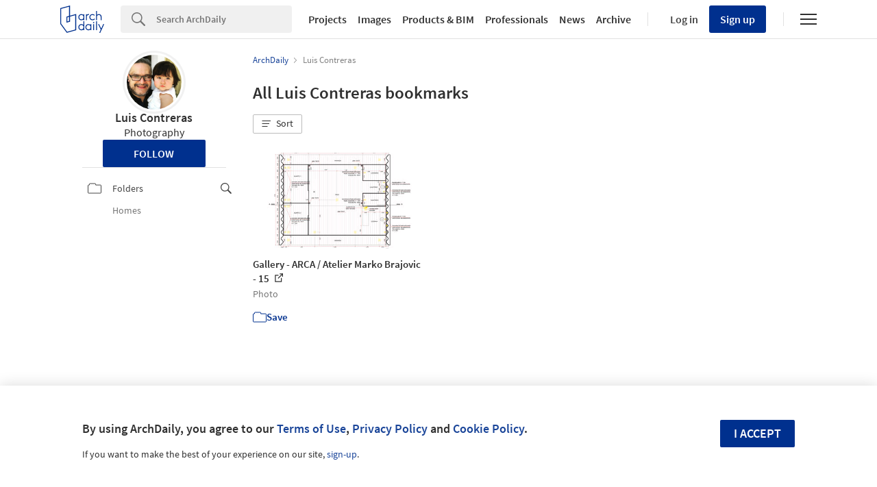

--- FILE ---
content_type: application/javascript
request_url: https://assets.adsttc.com/myad/sdk-6313ade521247f2582c25c8ed81efe06169d4f2887c6c72cfda988cbba8cd507.js
body_size: 89089
content:
!function(){this.microTemplates||(this.microTemplates={}),this.microTemplates["templates/active_folder"]=function(obj){var p=[],print=function(){p.push.apply(p,arguments)};with(obj)p.push('<li class="afd-modal-bookmark-folders-item folder-',folder.id,' active js-remove js-remove-folders"   data-id="',folder.id,'" data-name="',folder.name,'" data-state="',folder.state,'">   <div class="save-dropdown__item-container">     <span class="afd-modal-bookmark-folders-name">       ',folder.name,"     </span>   </div>      "),"closed"===folder.state&&p.push('     <span class="afd-actions-btns afd-privacy-folder">       <i class="btn-icon afd-icon-private-folder afd-icon-private-folder--middle"></i>     </span>   '),p.push('   <span class="remove-from-folder">     <svg width="17" height="12" viewBox="0 0 18 13" fill="none" xmlns="http://www.w3.org/2000/svg">       <path fill-rule="evenodd" clip-rule="evenodd" d="M17.2348 0.485402C17.5213 0.771928 17.5213 1.23648 17.2348 1.523L6.47388 12.2839C6.18735 12.5704 5.7228 12.5704 5.43628 12.2839L0.544973 7.39257C0.258447 7.10604 0.258447 6.64149 0.544973 6.35497C0.831499 6.06844 1.29605 6.06844 1.58257 6.35497L5.95508 10.7275L16.1971 0.485402C16.4837 0.198876 16.9482 0.198876 17.2348 0.485402Z" fill="#00308E"/>     </svg>   </span> </li>');return p.join("")},this.microTemplates["templates/active_folder"]}(),function(){this.microTemplates||(this.microTemplates={}),this.microTemplates["templates/folder_item"]=function(obj){var p=[],print=function(){p.push.apply(p,arguments)};with(obj)p.push('<li class="save-dropdown__list-item ',type," folder-",folder.id," ","active"===type?"js-remove js-remove-folders-new":"js-save js-save-folders-new",'"   data-id="',folder.id,'"   data-name="',folder.name,'"   data-state="',folder.state,'" >   <div class="save-dropdown__item-container">     <span class="save-dropdown__list-item-name">       ',folder.name,"     </span>   </div>    "),"closed"===folder.state&&p.push('     <i class="btn-icon afd-icon-private-folder afd-icon-private-folder--middle"></i>   '),p.push('   <span class="',"active"===type?"remove-from-folder":"save-in-folder",'">     ',"active"===type?"\u2713":"+","   </span> </li> ");return p.join("")},this.microTemplates["templates/folder_item"]}(),function(){this.microTemplates||(this.microTemplates={}),this.microTemplates["templates/inactive_folder"]=function(obj){var p=[],print=function(){p.push.apply(p,arguments)};with(obj)p.push('<li class="afd-modal-bookmark-folders-item folder-',folder.id,' js-save js-save-folders"   data-id="',folder.id,'" data-name="',folder.name,'" data-state="',folder.state,'">   <div class="save-dropdown__item-container">     <span class="afd-modal-bookmark-folders-name">       ',folder.name,"     </span>   </div>      "),"closed"===folder.state&&p.push('     <span class="afd-actions-btns afd-privacy-folder">       <i class="btn-icon afd-icon-private-folder afd-icon-private-folder--middle"></i>     </span>   '),p.push('   <span class="save-in-folder">     <svg width="13" height="13" viewBox="0 0 13 13" fill="none" xmlns="http://www.w3.org/2000/svg">       <path fill-rule="evenodd" clip-rule="evenodd" d="M5.08437 6.3709V11.1467H6.38279V6.3709H11.1584V5.07248H6.38279V0.296875H5.08437V5.07248H0.308594V6.3709H5.08437Z" fill="white"/>     </svg>    </span> </li>');return p.join("")},this.microTemplates["templates/inactive_folder"]}(),function(){this.microTemplates||(this.microTemplates={}),this.microTemplates["templates/dropdown_bar"]=function(obj){var p=[],print=function(){p.push.apply(p,arguments)};with(obj)p.push('<button class="myad-save-button__last-folder-bar">   <span class="myad-save-button__last-used-folder">',lastUsedFolder,'</span>   <i class="icon-chevron-arrow-down"></i> </button>');return p.join("")},this.microTemplates["templates/dropdown_bar"]}(),function(){this.microTemplates||(this.microTemplates={}),this.microTemplates["templates/modal"]=function(obj){var p=[],print=function(){p.push.apply(p,arguments)};with(obj)p.push('<div class="afd-modal afd-modal--fullscreen js-myad-modal afd-modal-bookmark-overlay" id="bookmark-modal">   <div class="afd-modal-wrap afd-modal-wrap__center">     <div class="afd-modal-content afd-modal-content--fullscreen">       <div class="afd-modal-header afd-modal-header--fullscreen afd-modal-header--bookmark">         <div class="close-modal js-close-modal">           <button class="close">\u2715</button>         </div>       </div>       <div class="afd-modal-body afd-modal-body--fullscreen afd-grid">         <div class="afd-modal-bookmark afd-modal-bookmark--left">           '),bookmark.created?p.push('             <a href="',bookmark.url,'?ad_source=myarchdaily&ad_medium=bookmark-show&ad_content=current-user" target="_blank">               <div class="afd-modal-bookmark-picture js-bookmark-modal-img" style="background-image: url(\'',bookmark.image,'\');">                 <div class="afd-modal-bookmark-info">                   <h2 class="afd-modal-bookmark-title js-bookmark-modal-title">                     ',bookmark.title,"                   </h2>                 </div>               </div>             </a>           "):p.push('             <div class="afd-modal-bookmark-picture js-bookmark-modal-img" style="background-image: url(\'',bookmark.image,'\');">               <div class="afd-modal-bookmark-info">                 <h2 class="afd-modal-bookmark-title js-bookmark-modal-title">                   ',bookmark.title,"                 </h2>               </div>             </div>           "),p.push('         </div>          <div class="afd-modal-bookmark afd-modal-bookmark--right">           <input id="bookmark_id" type="hidden" value="">            <div class="afd-modal-bookmark__input-container">             <svg viewBox="0 0 14 14" class="svg-icon svg-icon--search" xmlns="http://www.w3.org/2000/svg">               <g class="" id="Page-1" stroke="none" stroke-width="1" fill="none" fill-rule="evenodd">                 <g id="Desktop-HD-Copy-33" transform="translate(-216.000000, -94.000000)" fill="#929292">                   <g id="Bars-/-Search-Bar-/-x---Glyphs-/-On-Dark---Search-Glyph-Copy" transform="translate(216.000000, 94.000000)">                     <path d="M13.7430947,12.5740557 L9.91009465,8.73955572 C10.5971654,7.80245935 10.9652265,6.66953223 10.9600947,5.50755572 C10.946985,2.47441147 8.49371664,0.0175744397 5.46059465,5.57178262e-05 C4.00907481,-0.00651157295 2.61521603,0.567712287 1.58953064,1.59480646 C0.56384524,2.62190064 -0.00846492859,4.01654626 9.46502197e-05,5.46805572 C0.0132043609,8.50147611 2.46669652,10.958537 5.50009465,10.9760557 C6.66680484,10.9811124 7.80387114,10.6087552 8.74159465,9.91455572 L8.74559465,9.91155572 L12.5750947,13.7430557 C12.7821435,13.9602692 13.0906604,14.0481921 13.3811096,13.9727584 C13.6715587,13.8973248 13.898302,13.6703873 13.9734871,13.3798737 C14.0486722,13.0893602 13.9604853,12.7809186 13.7430947,12.5740557 L13.7430947,12.5740557 Z M5.49609465,9.87805572 C3.06950871,9.86409673 1.1067469,7.89865842 1.09609465,5.47205572 C1.08954524,4.31099854 1.54743104,3.19550612 2.36782487,2.37389147 C3.1882187,1.55227681 4.30302902,1.09273279 5.46409465,1.09755572 C7.89068059,1.1115147 9.8534424,3.07695301 9.86409465,5.50355572 C9.87064406,6.6646129 9.41275826,7.78010532 8.59236443,8.60171997 C7.7719706,9.42333462 6.65716028,9.88287864 5.49609465,9.87805572 Z" id="Search">                     </path>                   </g>                 </g>               </g>             </svg>              <input autocomplete="off" class="afd-textfield__input" id="input_folder" placeholder="',canCreateFolders?I18n.t("jslibrary.labels_placeholder"):I18n.t("jslibrary.labels_placeholder_no_create"),'" type="text" value="">              <div class="save-dropdown__close js-save-dropdown__close">\u2715</div>           </div>            <div class="afd-modal-bookmark-folders">             <div class="loading-animation loading-position loading-folders">               <div class="loading-folders__title"></div>               <div class="loading-folders__title-separation"></div>               <div class="loading-folders__item-before"></div>               <div class="loading-folders__item">                 <div class="loading-folders__icon-lmargin"></div>                 <div class="loading-folders__icon-ltmargin"></div>                 <div class="loading-folders__icon-rtmargin"></div>                 <div class="loading-folders__icon-rmargin"></div>                 <div class="loading-folders__folder-name loading-folders__folder-name-1"></div>               </div>               <div class="loading-folders__item-after"></div>               <div class="loading-folders__item-before"></div>               <div class="loading-folders__item">                 <div class="loading-folders__icon-lmargin"></div>                 <div class="loading-folders__icon-ltmargin"></div>                 <div class="loading-folders__icon-rtmargin"></div>                 <div class="loading-folders__icon-rmargin"></div>                 <div class="loading-folders__folder-name loading-folders__folder-name-2"></div>               </div>               <div class="loading-folders__item-after"></div>               <div class="loading-folders__item-before"></div>               <div class="loading-folders__item">                 <div class="loading-folders__icon-lmargin"></div>                 <div class="loading-folders__icon-ltmargin"></div>                 <div class="loading-folders__icon-rtmargin"></div>                 <div class="loading-folders__icon-rmargin"></div>                 <div class="loading-folders__folder-name loading-folders__folder-name-3"></div>               </div>               <div class="loading-folders__item-after"></div>             </div>              <div class="afd-modal-bookmark-folders-section afd-hide" id="js-user-folders">               <div class="afd-modal-bookmark-folders-item afd-modal-bookmark-add-folder afd-hide clearfix">                 <span class="afd-modal-bookmark-folders-name id="js-create-new-folder"></span>                  <span class="afd-actions-btns afd-set-privacy-folder">                   <label class="afd-toggle-switch afd-toggle-switch--normal">                     <input class="afd-toggle-input" type="checkbox">                     <span class="afd-toggle-slider"></span>                   </label>                   <span class="afd-modal-bookmark-folder-state">',I18n.t("jslibrary.private_folder"),'</span>                 </span>                  <span class="afd-modal-bookmark-add">',I18n.t("jslibrary.add_folder"),'</span>               </div>               <div class="afd-modal-bookmark-folders-list afd-modal-bookmark-folders-list--large">                 <div class="afd-modal-bookmark-empty afd-hide js-empty-folder-state">                   <div class="afd-modal-bookmark-empty-title">',I18n.t("jslibrary.empty_folder.title"),'</div>                   <div class="afd-modal-bookmark-empty-txt">                     ',I18n.t("jslibrary.empty_folder.subtitle.html_1"),"                     <strong>",I18n.t("jslibrary.empty_folder.subtitle.add_folder"),"</strong>                     ",I18n.t("jslibrary.empty_folder.subtitle.html_2"),'                   </div>                 </div>                 <ul id="ui_container_folders"></ul>               </div>             </div>           </div>         </div>          <div class="afd-modal-bookmark-actions" id="actions">           '),bookmark.previewing&&p.push('             <div class="afd-modal-bookmark--left">               &nbsp;             </div>             <div class="afd-modal-bookmark--right">               <a class="afd-btn afd-fr afd-modal-bookmark-url" target="_blank"                 href="',bookmark.url,'?ad_source=myarchdaily&ad_medium=bookmark-show&ad_content=current-user">                 ',I18n.t("jslibrary.view_full_article"),"               </a>             </div>           "),p.push("            "),bookmark.updating&&p.push('             <div class="afd-modal-bookmark-actions__left">               <button class="afd-modal-bookmark-cancel afd-modal-bookmark-remove js-bookmark-delete">                 <i class="afd-icon-remove"></i>                 ',I18n.t("jslibrary.remove"),'               </button>             </div>             <div class="afd-modal-bookmark-actions__right">               <button class="afd-btn afd-modal-bookmark-save afd-btn--second afd-btn--medium afd-btn--full" disabled="disabled" id="submit">                 ',I18n.t("jslibrary.update"),"               </button>             </div>           "),p.push("            "),bookmark.creating&&p.push('             <div class="afd-modal-bookmark-actions__left">             </div>             <div class="afd-modal-bookmark-actions__right">               <button class="afd-btn afd-btn--full afd-btn--medium afd-modal-bookmark-save" disabled="disabled" id="submit">                 ',I18n.t("jslibrary.save"),"               </button>             </div>           "),p.push('         </div>          <div class="afd-modal-bookmark-recommendations">           <div class="afd-message afd-message--success">             <i class="afd-message__icon"></i>             <span class="js-after-save-msg">',I18n.t("jslibrary.recommendations.after_save.saved"),'</span>             <span class="js-after-save-folder afd-hide"> ',I18n.t("jslibrary.recommendations.after_save.saved_in")," </span>             <span>",I18n.t("jslibrary.recommendations.after_save.similar"),'</span>           </div>           <div class="afd-bottom-widget">             <ul class="afd-bottom-widget-list"></ul>           </div>         </div>       </div>     </div>   </div> </div> ');return p.join("")},this.microTemplates["templates/modal"]}(),function(){this.microTemplates||(this.microTemplates={}),this.microTemplates["templates/save_button_dropdown"]=function(obj){var p=[],print=function(){p.push.apply(p,arguments)};with(obj)p.push('<div class="save-dropdown">   <div class="afd-nav__search__searchfield save-dropdown__searchbar">     <svg viewBox="0 0 14 14" class="svg-icon svg-icon--search" xmlns="http://www.w3.org/2000/svg">       <g class="" id="Page-1" stroke="none" stroke-width="1" fill="none" fill-rule="evenodd">         <g id="Desktop-33" transform="translate(-216.000000, -94.000000)" fill="#929292">           <g id="bars" transform="translate(216.000000, 94.000000)">             <path d="M13.7430947,12.5740557 L9.91009465,8.73955572 C10.5971654,7.80245935 10.9652265,6.66953223 10.9600947,5.50755572 C10.946985,2.47441147 8.49371664,0.0175744397 5.46059465,5.57178262e-05 C4.00907481,-0.00651157295 2.61521603,0.567712287 1.58953064,1.59480646 C0.56384524,2.62190064 -0.00846492859,4.01654626 9.46502197e-05,5.46805572 C0.0132043609,8.50147611 2.46669652,10.958537 5.50009465,10.9760557 C6.66680484,10.9811124 7.80387114,10.6087552 8.74159465,9.91455572 L8.74559465,9.91155572 L12.5750947,13.7430557 C12.7821435,13.9602692 13.0906604,14.0481921 13.3811096,13.9727584 C13.6715587,13.8973248 13.898302,13.6703873 13.9734871,13.3798737 C14.0486722,13.0893602 13.9604853,12.7809186 13.7430947,12.5740557 L13.7430947,12.5740557 Z M5.49609465,9.87805572 C3.06950871,9.86409673 1.1067469,7.89865842 1.09609465,5.47205572 C1.08954524,4.31099854 1.54743104,3.19550612 2.36782487,2.37389147 C3.1882187,1.55227681 4.30302902,1.09273279 5.46409465,1.09755572 C7.89068059,1.1115147 9.8534424,3.07695301 9.86409465,5.50355572 C9.87064406,6.6646129 9.41275826,7.78010532 8.59236443,8.60171997 C7.7719706,9.42333462 6.65716028,9.88287864 5.49609465,9.87805572 Z" id="Search">             </path>           </g>         </g>       </g>     </svg>      <div class="afd-textfield kth-form__field">       <input autocomplete="off" class="afd-nav__search__input js-afd-search-focus searchbar-input" id="handleFolderInput" name="text" placeholder="',canCreateFolders?hasFolders?I18n.t("jslibrary.labels_placeholder"):I18n.t("jslibrary.empty_folder.title"):I18n.t("jslibrary.labels_placeholder_no_create"),'" type="text" value="">       <div class="kth-input-val kth-input-val--false afd-hide" id="js-alert-folder-name"></div>     </div>     <div class="kth-input-tip kth-form__hint afd-hide" id="js-hint-folder-name">',I18n.t("jslibrary.empty_folder.hint"),'</div>      <div class="save-dropdown__close js-save-dropdown__close">       <svg width="20" height="12" viewBox="0 0 20 12" fill="none" xmlns="http://www.w3.org/2000/svg">         <path d="M19 10.5L10 1.5L0.999999 10.5" stroke="#424242" stroke-width="1.5" stroke-linecap="round" stroke-linejoin="round"/>       </svg>      </div>   </div>    <section class="save-dropdown__content">     <ul class="save-dropdown__list">       <div class="loading-animation loading-position loading-folders">         <div class="loading-folders__item-before"></div>         <div class="loading-folders__item">           <div class="loading-folders__icon-lmargin"></div>           <div class="loading-folders__icon-ltmargin"></div>           <div class="loading-folders__icon-rtmargin"></div>           <div class="loading-folders__icon-rmargin"></div>           <div class="loading-folders__folder-name loading-folders__folder-name-1"></div>         </div>         <div class="loading-folders__item-after"></div>         <div class="loading-folders__item-before"></div>         <div class="loading-folders__item">           <div class="loading-folders__icon-lmargin"></div>           <div class="loading-folders__icon-ltmargin"></div>           <div class="loading-folders__icon-rtmargin"></div>           <div class="loading-folders__icon-rmargin"></div>           <div class="loading-folders__folder-name loading-folders__folder-name-2"></div>         </div>         <div class="loading-folders__item-after"></div>         <div class="loading-folders__item-before"></div>         <div class="loading-folders__item">           <div class="loading-folders__icon-lmargin"></div>           <div class="loading-folders__icon-ltmargin"></div>           <div class="loading-folders__icon-rtmargin"></div>           <div class="loading-folders__icon-rmargin"></div>           <div class="loading-folders__folder-name loading-folders__folder-name-3"></div>         </div>         <div class="loading-folders__item-after"></div>       </div>     </ul>     <div class="save-dropdown__new-folder-container">        <div class="afd-section-separator ',canCreateFolders?"":"afd-hide",'">         <span class="afd-section-separator__line"></span>         <span class="afd-section-separator__text">Or</span>       </div>        <div class="save-dropdown__new-folder ',canCreateFolders?"":"afd-hide",'">         <p class="save-dropdown__new-folder-name" id="js-create-new-folder"></p>         <div class="save-dropdown__new-folder-actions">           <span class="save-dropdown__new-folder-privacy afd-actions-btns">             <label class="afd-toggle-switch afd-toggle-switch--normal">               <input class="afd-toggle-input" type="checkbox">               <span class="afd-toggle-slider"></span>             </label>             <span class="afd-modal-bookmark-folder-state">',I18n.t("jslibrary.private"),'</span>           </span>           <button class="afd-btn afd-btn--shorter js-add-new-folder">',I18n.t("jslibrary.add_folder"),"</button>         </div>       </div>     </div>   </section> </div>  ");return p.join("")},this.microTemplates["templates/save_button_dropdown"]}(),function(){this.microTemplates||(this.microTemplates={}),this.microTemplates["templates/recommendation"]=function(obj){var p=[],print=function(){p.push.apply(p,arguments)};with(obj)p.push('<li class="afd-bottom-widget-item">   <a class="afd-bottom-widget-link" href="',recommendation.url,'?ad_medium=bookmark-recommendation&ad_name=iframe-modal" target="_blank">     <div class="afd-bottom-widget-project-figure">       <div class="afd-bottom-widget-img" style="background-image: url(\'',recommendation.image,'\');"></div>     </div>     <div class="afd-bottom-widget-data">       <div class="afd-bottom-widget-item-title">',recommendation.title,"</div>     </div>   </a> </li> ");return p.join("")},this.microTemplates["templates/recommendation"]}(),Array.prototype.indexOf||(Array.prototype.indexOf=function(e,a){"use strict";if(null==this)throw new TypeError;var t=Object(this),o=t.length>>>0;if(0===o)return-1;var r=0;if(1<arguments.length&&((r=Number(a))!=r?r=0:0!=r&&r!=Infinity&&r!=-Infinity&&(r=(0<r||-1)*Math.floor(Math.abs(r)))),o<=r)return-1;for(var s=0<=r?r:Math.max(o-Math.abs(r),0);s<o;s++)if(s in t&&t[s]===e)return s;return-1}),Array.prototype.forEach||(Array.prototype.forEach=function forEach(e,a){var t,o;if(null==this)throw new TypeError("this is null or not defined");var r=Object(this),s=r.length>>>0;if("[object Function]"!=={}.toString.call(e))throw new TypeError(e+" is not a function");for(a&&(t=a),o=0;o<s;){var i;Object.prototype.hasOwnProperty.call(r,o)&&(i=r[o],e.call(t,i,o,r)),o++}}),Array.prototype.some||(Array.prototype.some=function(e,a){"use strict";if(null==this)throw new TypeError;var t=Object(this),o=t.length>>>0;if("function"!=typeof e)throw new TypeError;for(var r=2<=arguments.length?a:void 0,s=0;s<o;s++)if(s in t&&e.call(r,t[s],s,t))return!0;return!1}),Array.prototype.map||(Array.prototype.map=function(e,a){var t,o,r;if(null==this)throw new TypeError("this is null or not defined");var s=Object(this),i=s.length>>>0;if("function"!=typeof e)throw new TypeError(e+" is not a function");for(1<arguments.length&&(t=a),o=new Array(i),r=0;r<i;){var n,l;r in s&&(n=s[r],l=e.call(t,n,r,s),o[r]=l),r++}return o}),Function.prototype.bind||function(){var i=Array.prototype.slice;Function.prototype.bind=function(e){if("function"!=typeof this)throw new TypeError("Function.prototype.bind - what is trying to be bound is not callable");var a=i.call(arguments,1),t=a.length,o=this,r=function(){},s=function(){return a.length=t,a.push.apply(a,arguments),o.apply(r.prototype.isPrototypeOf(this)?this:e,a)};return this.prototype&&(r.prototype=this.prototype),s.prototype=new r,s}}(),function(e,a){"function"==typeof define&&define.amd?define("i18n",function(){return a(e)}):"object"==typeof module&&module.exports?module.exports=a(e):e.I18n=a(e)}(this,function(e){"use strict";var _=e&&e.I18n||{},r=Array.prototype.slice,g=function(e){return("0"+e.toString()).substr(-2)},d=function(e,a){return o("round",e,-a).toFixed(a)},l=function(e){var a=typeof e;return"function"===a||"object"===a},t=function(e){return"function"===typeof e},c=function(e){return null!=e},i=function(e){return Array.isArray?Array.isArray(e):"[object Array]"===Object.prototype.toString.call(e)},s=function(e){return"string"==typeof e||"[object String]"===Object.prototype.toString.call(e)},n=function(e){return"number"==typeof e||"[object Number]"===Object.prototype.toString.call(e)},u=function(e){return!0===e||!1===e},f=function(e){return null===e},o=function(e,a,t){return void 0===t||0==+t?Math[e](a):(a=+a,t=+t,isNaN(a)||"number"!=typeof t||t%1!=0?NaN:(a=a.toString().split("e"),+((a=(a=Math[e](+(a[0]+"e"+(a[1]?+a[1]-t:-t)))).toString().split("e"))[0]+"e"+(a[1]?+a[1]+t:t))))},m=function(e,a){return t(e)?e(a):e},p=function(e,a){var t,o;for(t in a)a.hasOwnProperty(t)&&(o=a[t],s(o)||n(o)||u(o)||i(o)||f(o)?e[t]=o:(null==e[t]&&(e[t]={}),p(e[t],o)));return e},b={"day_names":["Sunday","Monday","Tuesday","Wednesday","Thursday","Friday","Saturday"],"abbr_day_names":["Sun","Mon","Tue","Wed","Thu","Fri","Sat"],"month_names":[null,"January","February","March","April","May","June","July","August","September","October","November","December"],"abbr_month_names":[null,"Jan","Feb","Mar","Apr","May","Jun","Jul","Aug","Sep","Oct","Nov","Dec"],"meridian":["AM","PM"]},v={"precision":3,"separator":".","delimiter":",","strip_insignificant_zeros":!1},h={"unit":"$","precision":2,"format":"%u%n","sign_first":!0,"delimiter":",","separator":"."},k={"unit":"%","precision":3,"format":"%n%u","separator":".","delimiter":""},y=[null,"kb","mb","gb","tb"],a={"defaultLocale":"en","locale":"en","defaultSeparator":".","placeholder":/(?:\{\{|%\{)(.*?)(?:\}\}?)/gm,"fallbacks":!1,"translations":{},"missingBehaviour":"message","missingTranslationPrefix":""};return _.reset=function(){var e;for(e in a)this[e]=a[e]},_.initializeOptions=function(){var e;for(e in a)c(this[e])||(this[e]=a[e])},_.initializeOptions(),_.locales={},_.locales.get=function(e){var a=this[e]||this[_.locale]||this["default"];return t(a)&&(a=a(e)),!1===i(a)&&(a=[a]),a},_.locales["default"]=function(e){var a=[],r=[];return e&&a.push(e),!e&&_.locale&&a.push(_.locale),_.fallbacks&&_.defaultLocale&&a.push(_.defaultLocale),a.forEach(function(a){var e=a.split("-"),t=null,o=null;3===e.length?(t=[e[0],e[1]].join("-"),o=e[0]):2===e.length&&(t=e[0]),-1===r.indexOf(a)&&r.push(a),_.fallbacks&&[t,o].forEach(function(e){null!=e&&e!==a&&-1===r.indexOf(e)&&r.push(e)})}),a.length||a.push("en"),r},_.pluralization={},_.pluralization.get=function(e){return this[e]||this[_.locale]||this["default"]},_.pluralization["default"]=function(e){switch(e){case 0:return["zero","other"];case 1:return["one"];default:return["other"]}},_.currentLocale=function(){return this.locale||this.defaultLocale},_.isSet=c,_.lookup=function(e,a){a=a||{};var t,o,r,s,i=this.locales.get(a.locale).slice();for(r=this.getFullScope(e,a);i.length;)if(t=i.shift(),o=r.split(a.separator||this.defaultSeparator),s=this.translations[t]){for(;o.length&&(s=s[o.shift()])!==undefined&&null!==s;);if(s!==undefined&&null!==s)return s}if(c(a.defaultValue))return m(a.defaultValue,e)},_.pluralizationLookupWithoutFallback=function(e,a,t){var o,r,s=this.pluralization.get(a)(e);if(l(t))for(;s.length;)if(o=s.shift(),c(t[o])){r=t[o];break}return r},_.pluralizationLookup=function(e,a,t){t=t||{};var o,r,s,i,n=this.locales.get(t.locale).slice();for(a=this.getFullScope(a,t);n.length;)if(o=n.shift(),r=a.split(t.separator||this.defaultSeparator),s=this.translations[o]){for(;r.length&&(s=s[r.shift()],l(s));)0===r.length&&(i=this.pluralizationLookupWithoutFallback(e,o,s));if(null!=i)break}return null==i&&c(t.defaultValue)&&(i=l(t.defaultValue)?this.pluralizationLookupWithoutFallback(e,t.locale,t.defaultValue):t.defaultValue,s=t.defaultValue),{"message":i,"translations":s}},_.meridian=function(){var e=this.lookup("time"),a=this.lookup("date");return e&&e.am&&e.pm?[e.am,e.pm]:a&&a.meridian?a.meridian:b.meridian},_.prepareOptions=function(){for(var e,a=r.call(arguments),t={};a.length;)if("object"==typeof(e=a.shift()))for(var o in e)e.hasOwnProperty(o)&&(c(t[o])||(t[o]=e[o]));return t},_.createTranslationOptions=function(e,a){var t=[{"scope":e}];return c(a.defaults)&&(t=t.concat(a.defaults)),c(a.defaultValue)&&t.push({"message":a.defaultValue}),t},_.translate=function(a,t){t=t||{};var o,e=this.createTranslationOptions(a,t),r=a,s=this.prepareOptions(t);return delete s.defaultValue,e.some(function(e){if(c(e.scope)?(r=e.scope,o=this.lookup(r,s)):c(e.message)&&(o=m(e.message,a)),o!==undefined&&null!==o)return!0},this)?("string"==typeof o?o=this.interpolate(o,t):i(o)?o=o.map(function(e){return"string"==typeof e?this.interpolate(e,t):e},this):l(o)&&c(t.count)&&(o=this.pluralize(t.count,r,t)),o):this.missingTranslation(a,t)},_.interpolate=function(e,a){if(null==e)return e;a=a||{};var t,o,r,s,i=e.match(this.placeholder);if(!i)return e;for(;i.length;)r=(t=i.shift()).replace(this.placeholder,"$1"),o=c(a[r])?a[r].toString().replace(/\$/gm,"_#$#_"):r in a?this.nullPlaceholder(t,e,a):this.missingPlaceholder(t,e,a),s=new RegExp(t.replace(/{/gm,"\\{").replace(/}/gm,"\\}")),e=e.replace(s,o);return e.replace(/_#\$#_/g,"$")},_.pluralize=function(e,a,t){var o,r;return t=this.prepareOptions({"count":String(e)},t),"undefined"==typeof(r=this.pluralizationLookup(e,a,t)).translations||null==r.translations?this.missingTranslation(a,t):"undefined"!=typeof r.message&&null!=r.message?this.interpolate(r.message,t):(o=this.pluralization.get(t.locale),this.missingTranslation(a+"."+o(e)[0],t))},_.missingTranslation=function(e,a){if("guess"!==this.missingBehaviour)return'[missing "'+[null!=a&&null!=a.locale?a.locale:this.currentLocale(),this.getFullScope(e,a)].join(a.separator||this.defaultSeparator)+'" translation]';var t=e.split(".").slice(-1)[0];return(0<this.missingTranslationPrefix.length?this.missingTranslationPrefix:"")+t.replace(/_/g," ").replace(/([a-z])([A-Z])/g,function(e,a,t){return a+" "+t.toLowerCase()})},_.missingPlaceholder=function(e){return"[missing "+e+" value]"},_.nullPlaceholder=function(){return _.missingPlaceholder.apply(_,arguments)},_.toNumber=function(e,a){a=this.prepareOptions(a,this.lookup("number.format"),v);var t,o,r=e<0,s=d(Math.abs(e),a.precision).toString().split("."),i=[],n=a.format||"%n",l=r?"-":"";for(e=s[0],t=s[1];0<e.length;)i.unshift(e.substr(Math.max(0,e.length-3),3)),e=e.substr(0,e.length-3);return o=i.join(a.delimiter),a.strip_insignificant_zeros&&t&&(t=t.replace(/0+$/,"")),0<a.precision&&t&&(o+=a.separator+t),o=(n=a.sign_first?"%s"+n:n.replace("%n","%s%n")).replace("%u",a.unit).replace("%n",o).replace("%s",l)},_.toCurrency=function(e,a){return a=this.prepareOptions(a,this.lookup("number.currency.format",a),this.lookup("number.format",a),h),this.toNumber(e,a)},_.localize=function(e,a,t){switch(t||(t={}),e){case"currency":return this.toCurrency(a,t);case"number":return e=this.lookup("number.format",t),this.toNumber(a,e);case"percentage":return this.toPercentage(a,t);default:var o;return o=e.match(/^(date|time)/)?this.toTime(e,a,t):a.toString(),this.interpolate(o,t)}},_.parseDate=function(e){var a,t,o;if(null==e)return e;if("object"==typeof e)return e;if(a=e.toString().match(/(\d{4})-(\d{2})-(\d{2})(?:[ T](\d{2}):(\d{2}):(\d{2})([\.,]\d{1,3})?)?(Z|\+00:?00)?/)){for(var r=1;r<=6;r++)a[r]=parseInt(a[r],10)||0;a[2]-=1,o=a[7]?1e3*("0"+a[7]):null,t=a[8]?new Date(Date.UTC(a[1],a[2],a[3],a[4],a[5],a[6],o)):new Date(a[1],a[2],a[3],a[4],a[5],a[6],o)}else"number"==typeof e?(t=new Date).setTime(e):e.match(/([A-Z][a-z]{2}) ([A-Z][a-z]{2}) (\d+) (\d+:\d+:\d+) ([+-]\d+) (\d+)/)?(t=new Date).setTime(Date.parse([RegExp.$1,RegExp.$2,RegExp.$3,RegExp.$6,RegExp.$4,RegExp.$5].join(" "))):(e.match(/\d+ \d+:\d+:\d+ [+-]\d+ \d+/),(t=new Date).setTime(Date.parse(e)));return t},_.strftime=function(e,a,t){t=this.lookup("date",t);var o=_.meridian();if(t||(t={}),t=this.prepareOptions(t,b),isNaN(e.getTime()))throw new Error("I18n.strftime() requires a valid date object, but received an invalid date.");var r=e.getDay(),s=e.getDate(),i=e.getFullYear(),n=e.getMonth()+1,l=e.getHours(),d=l,c=11<l?1:0,u=e.getSeconds(),f=e.getMinutes(),m=e.getTimezoneOffset(),p=Math.floor(Math.abs(m/60)),v=Math.abs(m)-60*p,h=(0<m?"-":"+")+(p.toString().length<2?"0"+p:p)+(v.toString().length<2?"0"+v:v);return 12<d?d-=12:0===d&&(d=12),a=(a=(a=(a=(a=(a=(a=(a=(a=(a=(a=(a=(a=(a=(a=(a=(a=(a=(a=(a=(a=(a=(a=(a=(a=(a=(a=a.replace("%a",t.abbr_day_names[r])).replace("%A",t.day_names[r])).replace("%b",t.abbr_month_names[n])).replace("%B",t.month_names[n])).replace("%d",g(s))).replace("%e",s)).replace("%-d",s)).replace("%H",g(l))).replace("%-H",l)).replace("%k",l)).replace("%I",g(d))).replace("%-I",d)).replace("%l",d)).replace("%m",g(n))).replace("%-m",n)).replace("%M",g(f))).replace("%-M",f)).replace("%p",o[c])).replace("%P",o[c].toLowerCase())).replace("%S",g(u))).replace("%-S",u)).replace("%w",r)).replace("%y",g(i))).replace("%-y",g(i).replace(/^0+/,""))).replace("%Y",i)).replace("%z",h)).replace("%Z",h)},_.toTime=function(e,a,t){var o=this.parseDate(a),r=this.lookup(e,t);if(null==o)return o;var s=o.toString();return s.match(/invalid/i)?s:r?this.strftime(o,r,t):s},_.toPercentage=function(e,a){return a=this.prepareOptions(a,this.lookup("number.percentage.format",a),this.lookup("number.format",a),k),this.toNumber(e,a)},_.toHumanSize=function(e,a){for(var t,o,r,s=1024,i=e,n=0;s<=i&&n<4;)i/=s,n+=1;return 0===n?(r=this.getFullScope("number.human.storage_units.units.byte",a),t=this.t(r,{"count":i}),o=0):(r=this.getFullScope("number.human.storage_units.units."+y[n],a),t=this.t(r),o=i-Math.floor(i)==0?0:1),a=this.prepareOptions(a,{"unit":t,"precision":o,"format":"%n%u","delimiter":""}),this.toNumber(i,a)},_.getFullScope=function(e,a){return a=a||{},i(e)&&(e=e.join(a.separator||this.defaultSeparator)),a.scope&&(e=[a.scope,e].join(a.separator||this.defaultSeparator)),e},_.extend=function(e,a){return void 0===e&&void 0===a?{}:p(e,a)},_.t=_.translate.bind(_),_.l=_.localize.bind(_),_.p=_.pluralize.bind(_),_}),function(e,a){"function"==typeof define&&define.amd?define(["i18n"],a):"object"==typeof module&&module.exports?a(require("i18n")):a(e.I18n)}(this,function(e){"use strict";e.translations={"en-US":{"jslibrary":{"add_folder":"Add new folder","at_products":"Architonic Products","bookmarked":"Saved","bookmarks_meta_type":{
"architecture-classics":"Architecture Classics","architecture-news":"News","articles":"Articles","awarded-competition":"Awarded Competition","competition-results":"Competition Results","competitions":"Competitions","events":"Events","flashbacks":"Flashbacks","furnitures":"Furnitures","infographics":"Infographics","interviews":"Interviews","misc":"Misc","none":"","photo":"Photo","products":"Products","projects":"Projects","publications":"Publications","revisited":"Revisited","selected-projects":"Projects","videos":"Videos"},"confirm":"Do you want to save your changes?","edit":"Edit","empty_folder":{"hint":"You must first name your folder to add it","subtitle":{"add_folder":'"Add new folder"',"html_1":"Write the name of your folder in the text box and click on the ","html_2":" button"},"title":"Create your first folder"},"entities":{"author":"Author","category":"Category","company":"Company","expert":"Professional","landing":"Landing","office":"Office","photographer":"Photographer","product_category":"Category","tag":"Tag","user":"User"},"feed":"Your Feed","first_follow":{"button":"Go to my stream","info":"You'll now receive updates based on what you follow! Personalize your stream and start following your favorite authors, offices and users.","subtitle":"Did you know?","title":"You've started following your first account!"},"folder_name":"Sorry, but you have invalid characters in the folder's name. Use only letters and numbers.","folders":"folders","folders_upper":"Folders","follow":"Follow","following":"Following","labels_no_results":"You don't have any folders yet","labels_placeholder":"Search or create a new folder","labels_placeholder_no_create":"Search a folder","labels_title":"Choose a folder","latest_bookmarks":{"create_folder":"Make your own","folders":["Inspiring Houses","Wooden Structures"],"see_all":"More \xbb","signup":"Sign up and organize \xbb","subtitle":"Green Roofs","title":"Save your inspiration"},"load_more_btn":"Load More","new_follower":"started following you","no_results_bookmark":'No bookmarks with the name "%{searchParams}"',"no_results_folder":'No folders with the name "%{searchParams}"',"not_bookmarked":"Save","open":"Open","pagination":{"first":"&laquo; First","last":"Last &raquo;","next":"Next &rsaquo;","previous":"&lsaquo; Prev","truncate":"&hellip;"},"private":"Private","private_folder":"Private Folder","recommendations":{"after_save":{"saved":"Your bookmark has been saved","saved_in":" in ","similar":"You may also be interested in the following similar items."}},"remove":"Remove","removed":"Bookmark removed","save":"Save","save-this":"Save this ","saved":"Saved!","saved_in":"Saved in","saved_with_button":"Saved","saving":"Saving","some_thoughts_about_this":"My Notes","stream":{"because_follow":"Because you follow","company_in_project":"A product from %{company} was used in <a href='%{url}'>%{project}</a>","photographer_in_project":"%{count} photos from %{photographer} were added to <a href='%{url}'>%{project}</a>","user_created_folder":"%{user} has created a folder: <a href='%{url}'>%{folder}</a>","user_has_bookmarked":"%{user} has saved %{count} bookmarks","welcome_paragraph":"Here you'll see updates related to the content you're following on ArchDaily, such as your favorite author's new articles, architecture firm's new projects or other user's new bookmarks.","welcome_title":"Welcome to your updates stream!"},"try_again":"Oops! Please try again...","unfollow":"Unfollow","update":"Update","view_full_article":"Go to this bookmark \xbb","why_are_you_bookmarking":"Notes: write down why you're bookmarking this for later.","your_updates":"Your updates"}},"es-CL":{"jslibrary":{"add_folder":"Agregar carpeta","at_products":"Productos de Architonic","bookmarked":"Guardado","bookmarks_meta_type":{"architecture-classics":"Cl\xe1sicos de Arquitectura","architecture-news":"Noticias","articles":"Art\xedculos","awarded-competition":"Concurso Premiado","competition-results":"Resultados de Concurso","competitions":"Concursos","events":"Eventos","flashbacks":"Flashbacks","furnitures":"Muebles","infographics":"Infograf\xedas","interviews":"Entrevistas","misc":"Miscel\xe1neo","none":"","photo":"Foto","products":"Productos","projects":"Proyectos","publications":"Publicaciones","revisited":"Revisitado","selected-projects":"Obras","videos":"Videos"},"confirm":"\xbfDeseas guardar tus cambios?","edit":"Editar","empty_folder":{"hint":"Primero crea un nombre para tu carpeta","subtitle":{"add_folder":'"Agregar carpeta"',"html":"Escribe el nombre de tu carpeta en la caja de texto y haz click en el bot\xf3n de ","html_1":"Write the name of your folder in the text box and click on the ","html_2":""},"title":"Crea tu primera carpeta"},"entities":{"author":"Autor","category":"Categor\xeda","company":"Empresa","expert":"Profesional","landing":"Temas","office":"Oficina","photographer":"Fot\xf3grafo","product_category":"Categor\xeda","tag":"Etiqueta","user":"Usuario"},"feed":"Tu Feed","first_follow":{"button":"Visitar mi stream","info":"\xa1Ahora recibir\xe1s actualizaciones de las cuentas a las que sigas! Sigue a tus autores, oficinas, usuarios favoritos y personaliza tu stream.","subtitle":"\xbfSab\xedas?","title":"Has seguido tu primera cuenta!"},"folder_name":"Lo sentimos, el nombre de tu carpeta tiene caracteres inv\xe1lidos. Utiliza solo letras y n\xfameros.","folders":"carpetas","folders_upper":"Carpetas","follow":"Seguir","following":"Siguiendo","labels_no_results":"No has agregado ninguna carpeta a\xfan","labels_placeholder":"Busca o crea una nueva carpeta","labels_placeholder_no_create":"Search a folder","labels_title":"Escoge una carpeta","latest_bookmarks":{"create_folder":"Crear una nueva carpeta \xbb","folders":["Casas inspiradoras","Estructuras de madera"],"see_all":"M\xe1s \xbb","signup":"Crear una cuenta y organiza \xbb","subtitle":"Green Roofs","title":"Organiza tu contenido favorito"},"load_more_btn":"Cargar m\xe1s","new_follower":"ha comenzado a seguirte","no_results_bookmark":'Ning\xfan favorito con el nombre "%{searchParams}"',"no_results_folder":'Ninguna carpeta con el nombre "%{searchParams}"',"not_bookmarked":"Guardar","open":"Abrir","pagination":{"first":"&laquo; Primera","last":"\xdaltima &raquo;","next":"Siguiente &rsaquo;","previous":"&lsaquo; Anterior","truncate":"&hellip;"},"private":"Privada","private_folder":"Carpeta privada","recommendations":{"after_save":{"saved":"\xa1Tu favorito ha sido guardado","saved_in":" en ","similar":"Revisa m\xe1s contenido similar..."}},"remove":"Borrar","removed":"Borrado!","save":"Guardar","save-this":"Guardar ","saved":"\xa1Guardado!","saved_in":"Guardado en","saved_with_button":"Guardado","saving":"Guardando","some_thoughts_about_this":"Aqu\xed puedes agregar una nota:","stream":{"because_follow":"Porque sigues a","company_in_project":"Un producto de %{company} se utiliz\xf3 en <a href='%{url}'>%{project}</a>","empty_state":"Ac\xe1 podr\xe1s ver las m\xe1s recientes publicaciones del contenido que sigues","photographer_in_project":"%{count} fotos de %{photographer} se agregaron a <a href='%{url}'>%{project}</a>","user_created_folder":"%{user} ha creado una carpeta: <a href='%{url}'>%{folder}</a>","user_has_bookmarked":"%{user} ha guardado %{count} favoritos","welcome_paragraph":"Aqu\xed ver\xe1s todas las actualizaciones relacionadas al contenido que sigues en ArchDaily, como las m\xe1s recientes noticias publicadas por tus autores favoritos, nuevos proyectos de oficinas de arquitectura o los favoritos de otros usuarios.","welcome_title":"\xa1Bienvenido(a) a tus noticias!"},"try_again":"Oops! Por favor intenta nuevamente...","unfollow":"Dejar de seguir","update":"Actualizar","view_full_article":"Visita este favorito en la web \xbb","why_are_you_bookmarking":"Notas: escriba por qu\xe9 est\xe1 marcando esto para m\xe1s adelante.","your_updates":"Tus actualizaciones"}},"es-MX":{"jslibrary":{"add_folder":"Agregar carpeta","at_products":"Productos de Architonic","bookmarked":"Guardado","bookmarks_meta_type":{"architecture-classics":"Cl\xe1sicos de Arquitectura","architecture-news":"Noticias","articles":"Art\xedculos","awarded-competition":"Concurso Premiado","competition-results":"Resultados de Concurso","competitions":"Concursos","events":"Eventos","flashbacks":"Flashbacks","furnitures":"Muebles","infographics":"Infograf\xedas","interviews":"Entrevistas","misc":"Miscel\xe1neo","none":"","photo":"Foto","products":"Productos","projects":"Proyectos","publications":"Publicaciones","revisited":"Revisitado","selected-projects":"Obras","videos":"Videos"},"confirm":"\xbfDeseas guardar tus cambios?","edit":"Editar","empty_folder":{"hint":"Primero crea un nombre para tu carpeta","subtitle":{"add_folder":'"Agregar carpeta"',"html":"Escribe el nombre de tu carpeta en la caja de texto y haz click en el bot\xf3n de ","html_1":"Write the name of your folder in the text box and click on the ","html_2":""},"title":"Crea tu primera carpeta"},"entities":{"author":"Autor","category":"Categor\xeda","company":"Empresa","expert":"Profesional","landing":"Temas","office":"Oficina","photographer":"Fot\xf3grafo","product_category":"Categor\xeda","tag":"Etiqueta","user":"Usuario"},"feed":"Tu Feed","first_follow":{"button":"Visitar mi stream","info":"\xa1Ahora recibir\xe1s actualizaciones de las cuentas a las que sigas! Sigue a tus autores, oficinas, usuarios favoritos y personaliza tu stream.","subtitle":"\xbfSab\xedas?","title":"Has seguido tu primera cuenta!"},"folder_name":"Lo sentimos, el nombre de tu carpeta tiene caracteres inv\xe1lidos. Utiliza solo letras y n\xfameros.","folders":"carpetas","folders_upper":"Carpetas","follow":"Seguir","following":"Siguiendo","labels_no_results":"No has agregado ninguna carpeta a\xfan","labels_placeholder":"Busca o crea una nueva carpeta","labels_placeholder_no_create":"Search a folder","labels_title":"Escoge una carpeta","latest_bookmarks":{"create_folder":"Crear una nueva carpeta \xbb","folders":["Casas inspiradoras","Estructuras de madera"],"see_all":"M\xe1s \xbb","signup":"Crear una cuenta y organiza \xbb","subtitle":"Green Roofs","title":"Organiza tu contenido favorito"},"load_more_btn":"Cargar m\xe1s","new_follower":"ha comenzado a seguirte","no_results_bookmark":'Ning\xfan favorito con el nombre "%{searchParams}"',"no_results_folder":'Ninguna carpeta con el nombre "%{searchParams}"',"not_bookmarked":"Guardar","open":"Abrir","pagination":{"first":"&laquo; Primera","last":"\xdaltima &raquo;","next":"Siguiente &rsaquo;","previous":"&lsaquo; Anterior","truncate":"&hellip;"},"private":"Privada","private_folder":"Carpeta privada","recommendations":{"after_save":{"saved":"\xa1Tu favorito ha sido guardado","saved_in":" en ","similar":"Revisa m\xe1s contenido similar..."}},"remove":"Borrar","removed":"Borrado!","save":"Guardar","save-this":"Guardar ","saved":"\xa1Guardado!","saved_in":"Guardado en","saved_with_button":"Guardado","saving":"Guardando","some_thoughts_about_this":"Aqu\xed puedes agregar una nota:","stream":{"because_follow":"Porqu\xe9 sigues a","company_in_project":"Un producto de %{company} se utiliz\xf3 en <a href='%{url}'>%{project}</a>","empty_state":"Ac\xe1 podr\xe1s ver las m\xe1s recientes publicaciones del contenido que sigues","photographer_in_project":"%{count} fotos de %{photographer} se agregaron a <a href='%{url}'>%{project}</a>","user_created_folder":"%{user} ha creado una carpeta: <a href='%{url}'>%{folder}</a>","user_has_bookmarked":"%{user} ha guardado %{count} favoritos","welcome_paragraph":"Aqu\xed ver\xe1s todas las actualizaciones relacionadas al contenido que sigues en ArchDaily, como las m\xe1s recientes noticias publicadas por tus autores favoritos, nuevos proyectos de oficinas de arquitectura o los favoritos de otros usuarios.","welcome_title":"\xa1Bienvenido(a) a tus noticias!"},"try_again":"Oops! Por favor intenta nuevamente...","unfollow":"Dejar de seguir","update":"Actualizar","view_full_article":"Visita este favorito en la web \xbb","why_are_you_bookmarking":"Notas: escriba por qu\xe9 est\xe1 marcando esto para m\xe1s adelante.","your_updates":"Tus actualizaciones"}},"pt-BR":{"jslibrary":{"add_folder":"Adicionar pasta","at_products":"Architonic products","bookmarked":"Marcada","bookmarks_meta_type":{"architecture-classics":"Cl\xe1ssicos da Arquitetura","architecture-news":"Not\xedcias","articles":"Artigos","awarded-competition":"Competi\xe7\xe3o Premiado","competition-results":"Resultados da Competi\xe7\xe3o","competitions":"Competi\xe7\xf5es","events":"Eventos","flashbacks":"Flashbacks","furnitures":"M\xf3veis","infographics":"Infogr\xe1ficos","interviews":"Entrevista","misc":"Miscel\xe1neo","none":"","photo":"Foto","products":"Produtos","projects":"Projetos","publications":"Publica\xe7\xf5es","revisited":"Revisitado","selected-projects":"Projetos","videos":"V\xeddeos"},"confirm":"Deseja salvar suas altera\xe7\xf5es?","edit":"Editar","empty_folder":{"hint":"Voc\xea deve nomear sua pasta primeiro para adicion\xe1-la","subtitle":{"add_folder":'"Adicionar pasta"',"html":"Escreva o nome da sua pasta na caixa de texto e clique no bot\xe3o ","html_1":"Write the name of your folder in the text box and click on the ","html_2":""},"title":"Crie sua primeira pasta"},"entities":{"author":"Autor","category":"Categoria","company":"Oficina","expert":"Profissional","landing":"Tema","office":"Escrit\xf3rio","photographer":"Fot\xf3grafo","product_category":"Categoria","tag":"Etiqueta","user":"Usu\xe1rio"},"feed":"Seu Feed","first_follow":{"button":"Visite meu stream","info":"Agora voc\xea receber\xe1 atualiza\xe7\xf5es das contas que voc\xea segue! Siga seus autores, escrit\xf3rios, usu\xe1rios favoritos e personalize seu stream.","subtitle":"Voc\xea sabia?","title":"\xa1Voc\xea seguiu sua primeira conta!"},"folder_name":"Desculpe, mas h\xe1 caracteres inv\xe1lidos no nome da pasta. Use apenas letras e n\xfameros.","folders":"pastas","folders_upper":"Pastas","follow":"Seguir","following":"Seguindo","labels_no_results":"No has agregado pastas a\xfan","labels_placeholder":"Procurar ou criar pasta","labels_placeholder_no_create":"Search a folder","labels_title":"Escolher pasta","latest_bookmarks":{"create_folder":"Criar uma nova pasta \xbb","folders":["Casas inspiradoras","Estruturas De Madeira"],"see_all":"Ver tudo \xbb","signup":"Inscreva-se e organize\xbb","subtitle":"Green Roofs","title":"Organize seus conte\xfados favoritos"},"load_more_btn":"Carregar mais","new_follower":"come\xe7ou a te seguir","no_results_bookmark":'Sem favoritos com o nome "%{searchParams}"',"no_results_folder":'Sem pastas com o nome "%{searchParams}"',"not_bookmarked":"Marcar","open":"Abrir","pagination":{"first":"&laquo; Primeiro","last":"\xdaltimo &raquo;","next":"Pr\xf3ximo &rsaquo;","previous":"&lsaquo; Anterior","truncate":"&hellip;"},"private":"Privada","private_folder":"Pasta privada","recommendations":{"after_save":{"saved":"O item selecionado foi salvo","saved_in":" em ","similar":"Talvez voc\xea queira conferir mais conte\xfado relacionado a isso?"}},"remove":"Remover","removed":"Exclu\xedda!","save":"Salvar","save-this":"Salvar ","saved":"Salvo!","saved_in":"Salvo em","saved_with_button":"Salvo","saving":"Salvando","some_thoughts_about_this":"Algum coment\xe1rio sobre isso?","stream":{"because_follow":"Porque voc\xea segue","company_in_project":"Um produto de %{company} foi usado em <a href='%{url}'>%{project}</a>","photographer_in_project":"%{count} fotos de %{photographer} foram adicionadas a <a href='%{url}'>%{project}</a>","user_created_folder":"%{user} criou uma pasta: <a href='%{url}'>%{folder}</a>","user_has_bookmarked":"%{user} salvou %{count} favoritos","welcome_paragraph":"Aqui voc\xea ver\xe1 atualiza\xe7\xf5es relacionadas ao conte\xfado que est\xe1 seguindo no ArchDaily, como os novos artigos de seu autor preferido, os novos projetos de escrit\xf3rios de arquitetura ou os novos favoritos de outros usu\xe1rios.","welcome_title":"Bem-vindo(a) ao seu fluxo de atualiza\xe7\xf5es!"},"try_again":"Oops! Por favor, tente novamente...","unfollow":"Deixar de seguir","update":"Atualizar","view_full_article":"Visite o web favorito \xbb","why_are_you_bookmarking":"Notas: anote por que est\xe1 marcando isso para mais tarde.","your_updates":"Suas atualiza\xe7\xf5es"}},"zh-CN":{"jslibrary":{"add_folder":"\u6dfb\u52a0\u6587\u4ef6\u5939","at_products":"Architonic products","bookmarked":"\u5df2\u6dfb\u52a0\u4e66\u7b7e","bookmarks_meta_type":{"architecture-classics":"\u5efa\u7b51\u7ecf\u5178","architecture-news":"\u8d44\u8baf","articles":"\u6587\u7ae0","awarded-competition":"\u8363\u83b7\u5927\u8d5b","competition-results":"\u6bd4\u8d5b\u7ed3\u679c","competitions":"\u7ade\u8d5b","events":"\u4e8b\u4ef6","flashbacks":"\u5012\u53d9","furnitures":"\u5bb6\u5177","infographics":"\u4fe1\u606f\u56fe\u8868","interviews":"\u91c7\u8bbf","misc":"\u6742\u9879","none":"","photo":"\u7167\u7247","products":"\u4ea7\u54c1","projects":"\u5de5\u7a0b","publications":"\u520a\u7269","revisited":"\u518d\u63a2","selected-projects":"\u5de5\u7a0b","videos":"\u89c6\u9891"},"confirm":"\u60a8\u8981\u4fdd\u5b58\u66f4\u6539\u5417\uff1f","edit":"\u7f16\u8f91","empty_folder":{"hint":"You must first name your folder to add it","subtitle":{"add_folder":'"\u6dfb\u52a0\u6587\u4ef6\u5939"',"html":"\u5728\u6587\u672c\u6846\u4e2d\u5199\u4e0b\u4f60\u7684\u6587\u4ef6\u5939\u540d\u79f0\uff0c\u7136\u540e\u70b9\u51fb","html_1":"Write the name of your folder in the text box and click on the ","html_2":"\u6309\u94ae"},"title":"\u521b\u5efa\u4f60\u7684\u7b2c\u4e00\u4e2a\u6587\u4ef6\u5939"},"entities":{"author":"\u4f5c\u8005","category":"\u985e\u5225","company":"\u516c\u53f8","expert":"\u4e13\u4e1a\u7684","landing":"\u767b\u9646\u9875\u9762","office":"\u4e8b\u52a1\u6240","photographer":"\u6444\u5f71\u5e08","product_category":"Category","tag":"\u6807\u7b7e","user":"\u7528\u6237"},"feed":"\u5173\u6ce8\u4e3b\u9875","first_follow":{"button":"\u53bb\u6211\u7684 stream","info":"\u60a8\u73b0\u5728\u5c06\u6839\u636e\u60a8\u6240\u5173\u6ce8\u7684\u5185\u5bb9\u6536\u5230\u66f4\u65b0\uff01\u4e2a\u6027\u5316\u60a8\u7684 stream \u5e76\u5f00\u59cb\u5173\u6ce8\u60a8\u6700\u559c\u6b22\u7684\u4f5c\u8005\uff0c\u529e\u516c\u5ba4\u548c\u7528\u6237.","subtitle":"\u4f60\u77e5\u9053\u5417?","title":"\u60a8\u5df2\u5f00\u59cb\u5173\u6ce8\u7b2c\u4e00\u4e2a\u5e10\u6237\u4e86!"},"folder_name":"\u62b1\u6b49\uff0c\u60a8\u7684\u6587\u4ef6\u540d\u5305\u542b\u65e0\u6548\u5b57\u7b26\uff0c\u8bf7\u4f7f\u7528\u5b57\u6bcd\u548c\u6587\u5b57\u3002","folders":"\u6587\u4ef6\u5939","folders_upper":"\u6211\u7684\u6807\u7b7e","follow":"\u5173\u6ce8","following":"\u5df2\u5173\u6ce8","labels_no_results":"\u672a\u627e\u5230\u7ed3\u679c","labels_placeholder":"\u641c\u7d22\u6216\u521b\u5efa\u6587\u4ef6\u5939","labels_placeholder_no_create":"Search a folder","labels_title":"\u9009\u62e9\u6587\u4ef6\u5939","latest_bookmarks":{"create_folder":"\u521b\u5efa\u65b0\u6587\u4ef6\u5939 \xbb","folders":["\u6728\u7ed3\u6784","\u9f13\u821e\u4eba\u5fc3\u7684\u623f\u5b50"],"see_all":"\u67e5\u770b\u5168\u90e8 \xbb","signup":"\u6ce8\u518c\u6574\u7406\xbb","subtitle":"Green Roofs","title":"\u7ba1\u7406\u7d20\u6750"},"load_more_btn":"\u52a0\u8f7d\u66f4\u591a","new_follower":"\u5f00\u59cb\u5173\u6ce8\u60a8","no_results_bookmark":'\u6ca1\u6709\u547d\u540d\u4e3a"%{searchParams}"\u4e66\u7b7e',"no_results_folder":'\u6ca1\u6709\u547d\u540d\u4e3a"%{searchParams}"\u6587\u4ef6',"not_bookmarked":"\u6dfb\u52a0\u4e66\u7b7e","open":"\u5c55\u5f00","pagination":{"first":"&laquo; \u7b2c\u4e00\u9875","last":"\u6700\u540e\u4e00\u9875 &raquo;","next":"\u4e0b\u4e00\u9875 &rsaquo;","previous":"&lsaquo; \u4e0a\u4e00\u9875","truncate":"&hellip;"},"private":"Private","private_folder":"\u79c1\u4eba\u6587\u4ef6\u5939","recommendations":{"after_save":{"saved":"\u4f60\u5df2\u6210\u529f\u6dfb\u52a0\u4e66\u7b7e","saved_in":"\u81f3","similar":"\u4f60\u5bf9\u8fd9\u4e9b\u5185\u5bb9\u4e5f\u611f\u5174\u8da3\u5417\uff1f"}},"remove":"\u79fb\u9664","removed":"\u5df2\u79fb\u9664!","save":"\u4fdd\u5b58","save-this":"\u4fdd\u5b58 ","saved":"\u5df2\u4fdd\u5b58!","saved_in":"\u4fdd\u5b58\u5728","saved_with_button":"\u5df2\u4fdd\u5b58","saving":"\u6b63\u5728\u4fdd\u5b58","some_thoughts_about_this":"\u6709\u4e00\u4e9b\u5173\u4e8e\u8fd9\u4e2a\u7684\u60f3\u6cd5?","stream":{"because_follow":"\u56e0\u4e3a\u4f60\u9075\u5faa","company_in_project":"%{company} \u6709\u4e00\u4e2a\u4ea7\u54c1\u5728 <a href='%{url}'>%{project}</a> \u4e2d\u88ab\u91c7\u7528","photographer_in_project":"%{count} \u5f20\u7531 %{photographer} \u62cd\u6444\u7684\u56fe\u7247\u5df2\u5728 <a href='%{url}'>%{project}</a> \u4e2d\u663e\u793a","user_created_folder":"%{user} \u5df2\u521b\u5efa\u6587\u4ef6\u5939\uff1a<a href='%{url}'>%{folder}</a>","user_has_bookmarked":"%{user} \u5df2\u6709 %{count} \u4e2a\u6536\u85cf","welcome_paragraph":"\u5728\u9019\u88e1\uff0c\u60a8\u5c07\u770b\u5230\u8207\u60a8\u5728ArchDaily\u4e0a\u95dc\u6ce8\u7684\u5167\u5bb9\u76f8\u95dc\u7684\u66f4\u65b0\uff0c\u4f8b\u5982\u60a8\u6700\u559c\u6b61\u7684\u4f5c\u8005\u7684\u65b0\u6587\u7ae0\uff0c\u5efa\u7bc9\u516c\u53f8\u7684\u65b0\u9805\u76ee\u6216\u5176\u4ed6\u7528\u6236\u7684\u65b0\u66f8\u7c64\u3002","welcome_title":"\u6b61\u8fce\u4f86\u5230\u60a8\u7684\u66f4\u65b0\u6d41\uff01"},"try_again":"\u54e6! \u8bf7\u518d\u8bd5\u4e00\u6b21...","unfollow":"\u4e0d\u5173\u6ce8","update":"\u66f4\u65b0","view_full_article":"\u8bbf\u95ee\u559c\u7231\u7684\u7f51\u7ad9 \xbb","why_are_you_bookmarking":"\u63d0\u793a\uff1a\u5199\u4e0b\u6536\u85cf\u539f\u56e0\uff0c\u4ee5\u4fbf\u65e5\u540e\u6574\u7406","your_updates":"\u4f60\u7684\u66f4\u65b0"}}}}),String.prototype.startsWith||(String.prototype.startsWith=function(e,a){return this.substr(!a||a<0?0:+a,e.length)===e}),function(u,f){function i(e,r,a){var s=a||new FormData;return Object.entries(e).forEach(function(e){var a=e[0],t=e[1],o=r?r+"["+a+"]":a;Array.isArray(t)?t.forEach(function(e,a){"object"==typeof e&&null!==e?i(e,o+"["+a+"]",s):s.append(o+"["+a+"]",e)}):"object"==typeof t&&null!==t?i(t,o,s):s.append(o,t)}),s}function m(){f.querySelector(".save-dropdown")&&p(L.instance.link_element)}function p(e){L.instance.modifications&&L.saveItem();var a=L.dropdownData.searchInputValue.length,t=L.dropdownData.saveBtn,o=L.dropdownData.removeBtn,r=L.dropdownData.addNewFolder,s=!!a;(!s||s&&!t&&s&&!o&&s&&!r)&&u.adInsights.e("quick-save_dropdown_input-search","search","unused",L.isFrom),(s&&t||s&&o||s&&r)&&u.adInsights.e("quick-save_dropdown_input-search","search","used",L.isFrom),t&&u.adInsights.e("quick-save_dropdown_save-btn","click","save",L.isFrom),o&&u.adInsights.e("quick-save_dropdown_remove-btn","click","remove",L.isFrom),r&&u.adInsights.e("quick-save_dropdown_newfolder-btn","click","newfolder",L.isFrom),u.adInsights.e("quick-save_dropdown","show","closed",L.isFrom);var i=e.closest(".myad-save-button__box"),n=i.querySelector(".myad-save-button__last-folder-bar"),l=f.querySelector(".save-dropdown");l&&l.remove(),i.classList.remove("myad-save-button__box--opened"),n&&(n.style.width="calc(100% - "+L.saveBtnWidth+"px)",L.hasFolders()?f.querySelectorAll(".no-folders").forEach(function(e){e.classList.remove("no-folders")}):(n.style.visibility="hidden",f.querySelectorAll(".myad-save-button__box").forEach(function(e){e.classList.add("no-folders")}))),q&&f.body.removeEventListener("click",q),L.dropdownData.saveBtn=!1,L.dropdownData.removeBtn=!1,L.dropdownData.addNewFolder=!1}function v(e,a,t,o){var r=e[0]||e,s=r.closest(".myad-save-button__box"),i=s&&s.querySelector(".myad-save-button__last-folder-bar");if(r&&r.classList.add("afd-btn--shorter"),"update"===r.dataset.status||t)if(a)s.classList.add("myad-save-button__box--opened"),i&&(i.style.width="100%",i.style.display="flex");else if(i&&!t&&s.classList.contains("myad-save-button__box--opened"))return;if(i)i.style.width="calc(100% - "+L.saveBtnWidth+"px)",i.style.display="";else{var n=microTemplates["templates/dropdown_bar"]({"lastUsedFolder":L.lastUsedFolder.name}),l=(new DOMParser).parseFromString(n,"text/html").body.firstChild;if(s.prepend(l),l.style.width="calc(100% - "+L.saveBtnWidth+"px)",L.hasFolders()){r.classList.add("afd-btn--right-side-rounded"),f.querySelectorAll(".no-folders").forEach(function(e){e.classList.remove("no-folders")})}else{l.style.visibility="hidden";var d=f.querySelector(".myad-save-button__box");d&&d.classList.add("no-folders")}l.addEventListener("click",function(e){if(!L.isSaving){if(AD&&AD.CurrentUser&&!AD.CurrentUser.id)return AD.openWelcome();e.preventDefault(),e.stopPropagation();var a=null;if(s.classList.contains("myad-save-button__box--opened")){a=!1;var t=s.querySelector(".save-dropdown");if(t&&t.contains(e.target))return;p(r)}else a=!0,s.classList.add("myad-save-button__box--opened"),l.style.cssText="width: calc(100% - "+L.saveBtnWidth+"px) !important",L.openDropdown(r);u.adInsights.e("quick_save-folder-bar","click",a?"open":"close",L.isFrom)}}),o&&h(!0,l)}}function n(e){var a=f.querySelector("#js-alert-folder-name"),t=f.querySelector("#js-hint-folder-name");""===e.value?(a.classList.remove("afd-hide"),t.classList.remove("afd-hide")):(a.classList.add("afd-hide"),t.classList.add("afd-hide"))}function h(e,a){var t=a&&a.querySelector(".myad-save-button__last-used-folder");if(e)t.innerHTML=L.lastActiveFolder.name;else{var o=f.body.querySelectorAll(".myad-save-button__last-used-folder");if("desktop"===afdDevice&&0<o.length)o.forEach(function(e){var a=e.closest(".myad-save-button__box--opened"),t=e.parentNode;("create"===t.nextElementSibling.dataset.status||a)&&(e.innerHTML=L.lastUsedFolder.name),"hidden"===e.parentNode.style.visibility&&"none"!==e.parentNode.style.display&&(e.parentNode.style.visibility=null,e.parentNode.nextElementSibling.classList.add("afd-btn--right-side-rounded")),t.style.width="calc(100% - "+L.saveBtnWidth+"px)"}),f.querySelectorAll(".no-folders").forEach(function(e){e.classList.remove("no-folders")})}}function _(e){f.querySelector(".js-save-dropdown__close").addEventListener("click",p.bind(this,e))}function r(){var e=f.querySelector(".save-dropdown__new-folder"),a=f.querySelector(".afd-section-separator"),t=f.getElementById("handleFolderInput");t&&(t.value=""),e&&e.classList.add("afd-hide"),a&&a.classList.add("afd-hide");var o=f.querySelector(".save-dropdown__list");if(o){var r=o.querySelectorAll("li.afd-modal-bookmark-folders-item");r.length&&r.forEach(function(e){e.style.display=""})}}function l(e){u.ga&&ga.loaded&&ga("send",{"hitType":"event","eventCategory":"my-bookmark-saved","eventAction":"success"});var a=e&&e[0];u.adInsights&&a&&a.dataset.trackingCategory&&u.adInsights.e(a.dataset.trackingCategory,"click",a.dataset.trackingLabel,a.dataset.trackingValue)}function a(e){var a=f.createElement("div");a.innerHTML=e,f.body.appendChild(a),f.body.classList.add("afd-document-no-scroll"),t()}function t(){function a(){f.body.classList.remove("afd-document-no-scroll"),f.querySelector("html").classList.remove("afd-document-no-scroll")}var t=f.querySelectorAll(".js-myad-modal"),e=f.querySelectorAll(".afd-modal-wrap"),o=f.querySelectorAll(".close-modal");if(0<t.length){t[0].classList.add("afd-modal__show"),f.body.classList.add("afd-document-no-scroll"),f.querySelector("html").classList.add("afd-document-no-scroll");var r=f.querySelector(".afd-modal-bookmark--right");setTimeout(function(){r.classList.add("afd-modal-bookmark--open")},270)}0<t.length&&(o[0].addEventListener("click",function(){return t[0].classList.remove("afd-modal__show"),a(),!1}),e[0].addEventListener("click",function(e){if(e.target===this)return t[0].classList.remove("afd-modal__show"),a(),!1}))}function g(e){var a=e.getAttribute("href");a&&"#"!==a||(a=e.getAttribute("data-url"))!==undefined&&a.startsWith("//")&&(a="https:"+a);var t=e.getAttribute("data-image");t&&(t=t.replace("/medium/","/large/"));var o={"id":e.getAttribute("data-id"),"title":e.getAttribute("data-title"),"image":t,"url":a,"status":e.getAttribute("data-status")||"create","description":e.getAttribute("data-description"),"folder_id":e.getAttribute("data-folder-id"),"folder_name":e.getAttribute("data-folder-name"),"folder_state":e.getAttribute("data-folder-state"),"active_folders":[],"inactive_folders":[]};return o.creating="create"===o.status,o.updating="update"===o.status,o.created="create"!==o.status,o.previewing=!o.creating&&!o.updating,o.title===undefined&&(o.title=f.querySelector('meta[property="og:title"]').content),o.image===undefined&&(o.image=f.querySelector('meta[property="og:image"]').content),o}function s(e,a,t,o){var r=o;if(f.querySelector(".loading-folders").classList.add("afd-hide"),f.getElementById("js-user-folders").classList.remove("afd-hide"),e.active)for(var s=0;s<e.active.length;s++){var i=e.active[s].name.replace(/"/g,"&quot;");a.active_folders.push({"id":e.active[s].id,"name":i,"state":e.active[s].state}),r+=microTemplates["templates/active_folder"]({"folder":a.active_folders[a.active_folders.length-1]})}var n="create"===a.status?"folders":"inactive";for(s=0;s<e[n].length;s++){var l=e[n][s].name.replace(/"/g,"&quot;");a.inactive_folders.push({"id":e[n][s].id,"name":l,"state":e[n][s].state}),r+=microTemplates["templates/inactive_folder"]({"folder":a.inactive_folders[a.inactive_folders.length-1]})}if(t&&t(r),a.folder_id){var d={"id":parseInt(a.folder_id),"name":a.folder_name,"state":a.folder_state};L.add_folder(d,!0)}}function d(e,a,t,o){var r=o;if(f.querySelector(".loading-folders").classList.add("afd-hide"),e.active)for(var s=0;s<e.active.length;s++){var i=e.active[s].name.replace(/"/g,"&quot;");a.active_folders.push({"id":e.active[s].id,"name":i,"state":e.active[s].state}),r+=microTemplates["templates/active_folder"]({"folder":a.active_folders[a.active_folders.length-1]})}var n="create"===a.status?"folders":"inactive";for(s=0;s<e[n].length;s++){var l=e[n][s].name.replace(/"/g,"&quot;");a.inactive_folders.push({"id":e[n][s].id,"name":l,"state":e[n][s].state}),r+=microTemplates["templates/inactive_folder"]({"folder":a.inactive_folders[a.inactive_folders.length-1]})}if(t&&t(r),a.folder_id){var d={"id":parseInt(a.folder_id),"name":a.folder_name,"state":a.folder_state};L.add_folder_new(d,!0)}}function c(){fetch(L.api+"/me/folders",{"method":"GET","headers":{"Authorization":"Bearer "+AD.getAccessToken()}}).then(function(e){return e.json()}).then(function(e){e&&e.folders&&0<e.folders.length&&(L.lastUsedFolder=e.folders[0],h(!1))})}function b(t,o,r,s,i){fetch(L.api+"/favs/"+r+"/labels",{"method":"GET","headers":{"Authorization":"Bearer "+AD.getAccessToken()}}).then(function(e){return e.json()}).then(function(e){if(0<e.active.length){var a=e.active.slice(-1)[0];L.lastActiveFolder=a,s(t,o,r,i)}else s("not bookmarked",o)})}function k(a,t){var o="",e="create"===a.status?"/me/folders":"/favs/"+a.id+"/labels";fetch(L.api+e,{"method":"GET","headers":{"Authorization":"Bearer "+AD.getAccessToken()}}).then(function(e){return e.json()}).then(function(e){L.instance.isDropdown?d(e,a,t,o):s(e,a,t,o)})}function y(e){L.instance={"liSelected":undefined,"modifications":!1,"save_button":f.querySelector(".afd-modal-bookmark-save"),"exactMatch":null,"new_ids":-1,"loadedURLs":{},"link_element":e,"isDropdown":e&&!!(e[0]||e).dataset.dropdown}}function w(){L.instance.modifications=!0,L.instance.save_button=L.instance.save_button||f.querySelector(".afd-modal-bookmark-save"),L.instance.save_button&&(L.instance.save_button.removeAttribute("disabled"),L.instance.save_button.classList.remove("afd-btn--second"))}function S(e,a){var t=e[0]||e;t.classList.add(a),setTimeout(function(){t.classList.remove(a)},200)}function A(){var e=f.querySelector(".afd-modal-bookmark-folders-list");if(e){var a=Math.round(e.offsetHeight),t=f.querySelectorAll("li.afd-modal-bookmark-folders-item"),o=t[0].offsetHeight,r=e.getBoundingClientRect().top+e.offsetHeight,s=f.querySelector(".afd-modal-bookmark-folders-item--hover");if(r<s.getBoundingClientRect().top+s.offsetHeight){var i=(Array.from(t).indexOf(s)+1)*o-a;e.scrollTop=i}else if(e.getBoundingClientRect().top>s.getBoundingClientRect().top){var n=Array.from(t).indexOf(s);e.scrollTop=n*o}}}function j(){var e=f.getElementById("submit");e.innerHTML=I18n.t("jslibrary.update"),e.classList.remove("afd-myad-loading","afd-btn--second"),e.removeAttribute("disabled")}function o(e){return e.preventDefault(),L.instance.modifications?f.getElementById("submit").click():L.closeModal(),!1}var L={"afterInit":null,"init":function(e){function t(){f.querySelectorAll(".afd-modal-bookmark-folders-item--hover").forEach(function(e){e.classList.remove("afd-modal-bookmark-folders-item--hover")}),L.instance.liSelected=undefined}L.locale=e.locale||"en-US",L.savedPosition=0,I18n.locale=L.locale,I18n.defaultLocale="es-CL",I18n.fallbacks=!0,L.site=e.site||"us",L.api=e.api||"http://my.dev.archdaily.com",L.saveWithDropdown=e.saveWithDropdown||!1,L.isFrom="grid",
L.isDropdownClosedFromInside=!1,L.lastUsedFolder={"name":"..."},L.lastActiveFolder={},L.isDropdownOpened=!1,L.dropdownData={},L.isSaving=!1,L.saveBtnWidth=0,L.isMyADSite=f.location.host.includes("my","archdaily"),L.FREE_TIER="free",e.reload_after_save!==undefined?L.reload_after_save=e.reload_after_save:L.reload_after_save=!1,L.hasFolders=function(){return L.lastUsedFolder&&L.lastUsedFolder.id},L.canCreateFolders=function(){return!(!AD.CurrentUser||!AD.CurrentUser.id)&&(!("us"===L.site||"br"===L.site&&u.location.search.includes("auth=daaily"))||(AD.CurrentUser.tier||L.FREE_TIER)!==L.FREE_TIER)},L.shouldUseDirectBookmark=function(){return!(!AD.CurrentUser||!AD.CurrentUser.id)&&(!L.canCreateFolders()&&!L.hasFolders())},y(),f.addEventListener("click",function(e){var a=".myarchdaily-single-fav, .myarchdaily-multiple-fav, .js-myarchdaily-fav, .js-myad-fav",t=e.target.closest(a);if(t){if(e.preventDefault(),AD.CurrentUser.id){if(L.shouldUseDirectBookmark()&&t.classList.contains("js-bookmark-delete"))return!1;L.savedPosition=u.scrollY,t.dataset.dropdown?"create"===t.dataset.status?L.saveFromButton(t,e):L.openDropdown(t):L.shouldUseDirectBookmark()?(L.actual_bookmark=g(t),L.actual_bookmark.active_folders=[],L.saveItem(t)):L.openModal(t)}else AD.openWelcome();return!1}var o=".js-mobile-view .js-myarchdaily-mobile-fav",r=e.target.closest(o);if(r)return e.preventDefault(),AD.CurrentUser.id?(L.savedPosition=u.scrollY,L.openModal(r)):AD.openWelcome(),!1;if(e.target.closest(".svg-icon--hamburger"))L.isFrom="list";else if(e.target.closest(".svg-icon--gridview"))L.isFrom="grid";else{var s=e.target.closest(".js-save, .js-remove");if(s){e.preventDefault(),e.stopImmediatePropagation();var i=s.closest(".myad-save-button__box");i&&i.querySelector(".myarchdaily-bookmarked")&&(L.isDropdownClosedFromInside=!0);var n=i&&i.querySelector(".afd-save-item"),l=s.classList.contains("js-save"),d={"id":s.dataset.id,"name":s.dataset.name,"state":s.dataset.state};if(l?L.add_folder(d):L.remove_folder(d,n),L.instance.isDropdown)return s.classList.contains("js-save-folders-new")?L.dropdownData.saveBtn=!0:L.dropdownData.removeBtn=!0,!0}}}),f.addEventListener("mouseover",function(e){var a=e.target.closest(".afd-modal-bookmark-folders-item");a&&(f.querySelectorAll(".afd-modal-bookmark-folders-item").forEach(function(e){e.classList.remove("afd-modal-bookmark-folders-item--hover"),e.onmouseout=t}),L.instance.liSelected=e.target,a.classList.add("afd-modal-bookmark-folders-item--hover"))}),f.addEventListener("click",function(e){e.target.closest(".afd-modal-bookmark-add")&&(e.preventDefault(),L.newFolderFromButton())}),f.addEventListener("keyup",function(e){e.target.closest("#input_folder")&&13===e.keyCode&&0<e.target.value.length&&(L.newFolderFromButton(),f.querySelectorAll(".afd-modal-bookmark-folders-item").forEach(function(e){e.classList.remove("afd-modal-bookmark-folders-item--hover")}))}),f.addEventListener("input",function(e){e.target.closest("#input_folder")&&(f.getElementById("js-create-new-folder").innerHTML=e.target.value)}),f.addEventListener("click",function(e){if(e.target.closest(".js-add-new-folder")){if(e.preventDefault(),e.stopImmediatePropagation(),L.instance.modifications=!0,!L.hasFolders()&&""===f.getElementById("handleFolderInput").value)return n(f.getElementById("handleFolderInput"));L.createNewFolderFromButton(),L.isDropdownClosedFromInside=!1}}),f.addEventListener("input",function(e){if(e.target.closest("#handleFolderInput")){"undefined"!=typeof Gallery&&clearTimeout(Gallery.timer),L.hasFolders()||n(e.target),e.preventDefault();var t=e.target.value,o=L.canCreateFolders(),r=!1,a=f.querySelector(".save-dropdown__list"),s=f.querySelector(".afd-section-separator"),i=f.querySelector(".save-dropdown__new-folder");L.dropdownData.searchInputValue=t,f.getElementById("js-create-new-folder").innerHTML=t,a.querySelectorAll("li.afd-modal-bookmark-folders-item").forEach(function(e){var a=e.querySelector(".afd-modal-bookmark-folders-name").textContent||"";-1<a.search(new RegExp(t,"i"))?(e.style.display="block",r=!0):e.style.display="none",a.toUpperCase()===t.toUpperCase()&&(o=!1,L.instance.exactMatch=e.parentElement)}),!L.hasFolders()||o&&0<t.length?(a.classList.add("save-dropdown__list--small"),i.classList.remove("afd-hide"),L.instance.exactMatch=null,r?s.classList.remove("afd-hide"):s.classList.add("afd-hide")):(a.classList.remove("save-dropdown__list--small"),i.classList.add("afd-hide"),s.classList.add("afd-hide"))}}),f.addEventListener("input",function(e){e&&e.target&&"function"==typeof e.target.closest&&e.target.closest("#handleFolderInput")&&f.dispatchEvent(new Event("MyAD:dropdown-input-focus"))}),f.addEventListener("blur",function(e){e&&e.target&&"function"==typeof e.target.closest&&e.target.closest("#handleFolderInput")&&f.dispatchEvent(new Event("MyAD:dropdown-blur"))}),f.addEventListener("input",function(e){if(e.target.closest("#input_folder")){e.preventDefault();var a=e.target.value,t=L.canCreateFolders();f.querySelectorAll("#ui_container_folders li").forEach(function(e){-1<e.querySelector(".afd-modal-bookmark-folders-name").textContent.search(new RegExp(a,"i"))?e.style.display="block":e.style.display="none",e.textContent.toUpperCase()===a.toUpperCase()&&(t=!1,L.instance.exactMatch=e.parentElement)});var o=f.querySelector(".afd-modal-bookmark-add-folder"),r=f.querySelector(".afd-modal-bookmark-folders-list");t&&0<a.length?(o&&o.classList.remove("afd-hide"),r&&r.classList.remove("afd-modal-bookmark-folders-list--large"),L.instance.exactMatch=null):(o&&o.classList.add("afd-hide"),r&&r.classList.add("afd-modal-bookmark-folders-list--large"))}}),u.addEventListener("keydown",function(e){if(f.querySelector("li.afd-modal-bookmark-folders-item--hover")&&13===e.keyCode)if(e.preventDefault(),f.querySelector("li.js-save-folders.afd-modal-bookmark-folders-item--hover")){var a=f.querySelector("li.js-save-folders.afd-modal-bookmark-folders-item--hover");L.add_folder({"id":a.dataset.id,"name":a.dataset.name,"state":a.dataset.state})}else if(f.querySelector("li.js-remove-folders.afd-modal-bookmark-folders-item--hover")){var t=f.querySelector("li.js-remove-folders.afd-modal-bookmark-folders-item--hover");L.remove_folder({"id":t.dataset.id,"name":t.dataset.name,"state":t.dataset.state})}}),u.addEventListener("keydown",function(e){var a=f.querySelectorAll("li.afd-modal-bookmark-folders-item");if(0===a.length)return!0;if(40===e.keyCode){if(L.instance.liSelected){L.instance.liSelected.classList.remove("afd-modal-bookmark-folders-item--hover");var t=L.instance.liSelected.nextElementSibling;t?(L.instance.liSelected=t).classList.add("afd-modal-bookmark-folders-item--hover"):(L.instance.liSelected=a[0],a[0].classList.add("afd-modal-bookmark-folders-item--hover"))}else L.instance.liSelected=a[0],a[0].classList.add("afd-modal-bookmark-folders-item--hover");A()}else if(38===e.keyCode){if(L.instance.liSelected){L.instance.liSelected.classList.remove("afd-modal-bookmark-folders-item--hover");var o=L.instance.liSelected.previousElementSibling;o?(L.instance.liSelected=o).classList.add("afd-modal-bookmark-folders-item--hover"):(L.instance.liSelected=a[a.length-1],a[a.length-1].classList.add("afd-modal-bookmark-folders-item--hover"))}else L.instance.liSelected=a[a.length-1],a[a.length-1].classList.add("afd-modal-bookmark-folders-item--hover");A()}}),f.addEventListener("click",function(e){e.target.closest("#submit")&&(e.target.innerHTML=I18n.t("jslibrary.saving"),e.target.classList.add("afd-myad-loading"),e.target.classList.add("afd-btn--second"),e.target.setAttribute("disabled","disabled"),L.closeModal())}),f.addEventListener("click",function(e){var a=e.target.closest(".js-bookmark-delete");if(a)return e.preventDefault(),L.shouldUseDirectBookmark()?L.removeBookmark(a):L.removeBookmark(),!1}),f.addEventListener("click",function(e){var a=".js-myad-modal .js-close-modal, .js-myad-modal .js-close-modal .close, .afd-modal-body.afd-modal-body--fullscreen, .afd-modal-body .js-save-dropdown__close";if(e.target.closest(a)){if("phone"!==afdDevice&&e.target.classList.contains("afd-modal-body"))return;if(!e.target.matches(a))return;return o(e)}}),f.querySelectorAll(".myarchdaily-single-fav").forEach(function(e){L.loadButton(e)}),L.isMyADSite||(f.addEventListener("kenneth:successful-login",function(){L.renderBookmarkLinks()}),f.addEventListener("kenneth:anonymous-access",function(){L.renderBookmarkLinks()})),null!=L.afterInit&&L.afterInit()},"openModal":function(e){L.actual_bookmark=g(e),a(microTemplates["templates/modal"]({"bookmark":L.actual_bookmark,"canCreateFolders":L.canCreateFolders()})),y(e),k(L.actual_bookmark,function(e){if(""===e){var a=f.querySelector(".js-empty-folder-state");a&&a.classList.remove("afd-hide")}f.getElementById("ui_container_folders").innerHTML=e})}},q=null;L.saveFromButton=function(e){return m(),L.shouldUseDirectBookmark()?(L.actual_bookmark=g(e),L.actual_bookmark.active_folders=[],void L.saveItem(e)):L.hasFolders()?(L.actual_bookmark=g(e),L.add_folder_new({"id":L.lastUsedFolder.id,"name":L.lastUsedFolder.name,"state":L.lastUsedFolder.state}),void L.saveItem(e)):L.openDropdown(e,!0)},L.openDropdown=function(e,a){var t=e[0]||e;if(!L.isSaving){m(),u.adInsights.e("quick-save_dropdown","show","open",L.isFrom);var o=!!L.hasFolders(),r=L.canCreateFolders(),s=microTemplates["templates/save_button_dropdown"]({"bookmark":L.actual_bookmark,"hasFolders":o,"canCreateFolders":r}),i=(new DOMParser).parseFromString(s,"text/html").body.firstChild,n=t.closest(".myad-save-button__box");L.actual_bookmark=g(t),n.append(i);var l=n.querySelector(".save-dropdown");if(L.dropdownData.searchInputValue="",("update"===t.dataset.status||a)&&v(t,!0,a),l&&L.lastUsedFolder&&"..."===L.lastUsedFolder.name){var d=f.querySelector(".save-dropdown__new-folder");r&&d&&d.classList.remove("afd-hide")}y(t),L.hasFolders()?k(L.actual_bookmark,function(e){""===e&&f.querySelector(".js-empty-folder-state").classList.remove("afd-hide"),f.querySelector(".save-dropdown__list").insertAdjacentHTML("afterbegin",e)}):(r&&f.querySelector(".save-dropdown__new-folder").classList.remove("afd-hide"),f.querySelector(".loading-folders").classList.add("afd-hide")),f.body.addEventListener("click",function c(e){if(q=c,n&&n.classList.contains("myad-save-button__box--opened")){if(n.contains(e.target))return;p(t)}}),f.addEventListener("change",function(e){if(e.target.closest(".afd-toggle-input")){var a=f.querySelector(".afd-toggle-input").checked?"closed":"open";u.adInsights.e("quick-save_dropdown_switch-btn","click",a,L.isFrom)}}),_(t)}},L.add_folder_new=function(a,e,t){var o=L.actual_bookmark;o.active_folders.push(a);var r=o.inactive_folders.findIndex(function(e){return e.id.toString()===a.id.toString()});if(o.inactive_folders.splice(r,1),e){var s,i=f.querySelector(".save-dropdown__list");if(t){var n=microTemplates["templates/active_folder"]({"folder":a});s=(new DOMParser).parseFromString(n,"text/html").body.firstChild}else s=f.querySelector(".folder-"+a.id);i&&i.insertAdjacentElement("afterbegin",s)}L.lastUsedFolder=a,h(!1)},L.createNewFolderFromButton=function(){if(!L.canCreateFolders())return!1;var e=new RegExp(/[-a-zA-Z0-9@:%._+~#=]{1,256}\.[a-zA-Z0-9()]{1,6}\b([-a-zA-Z0-9()@:%_+.~#?&//=]*)?|~|!|@|"|'|;|:|\{|\}/gi);L.dropdownData.addNewFolder=!0;var a=f.querySelector(".save-dropdown__list");if(a&&a.classList.remove("save-dropdown__list--small"),L.isDropdownClosedFromInside=!0,null===L.instance.exactMatch)return t=f.querySelector(".afd-toggle-input").checked?"closed":"open",(o=f.getElementById("handleFolderInput")).value.match(e)?(alert(I18n.t("jslibrary.folder_name")),!1):(L.add_folder_new({"id":L.instance.new_ids,"name":o.value,"state":t,"private":"closed"===t},!0,!0),r(),L.saveItem(L.actual_bookmark),!0);var t=L.instance.exactMatch.data("state"),o=L.instance.exactMatch.data("name");return o.match(e)?(alert(I18n.t("jslibrary.folder_name")),!1):(L.add_folder_new({"id":L.instance.exactMatch.data("id"),"name":o,"state":t,"private":"closed"===t},!0,!0),r(),L.saveItem(L.actual_bookmark),!0)},L.saveItem=function(e,a){var t=e;L.isSaving=!0;var o,r=new FormData;"create"===L.actual_bookmark.status?(r=i(L.actual_bookmark,"bookmark",r),r=i(L.actual_bookmark.active_folders,"labels",r),o="/favs"):((r=i(L.actual_bookmark.active_folders,"labels",r)).append("_method","PUT"),o="/favs/"+L.actual_bookmark.id),fetch(L.api+o,{"method":"POST","headers":{"Content-Type":"application/x-www-form-urlencoded","Authorization":"Bearer "+AD.getAccessToken()},"body":new URLSearchParams(r).toString()}).then(function(e){return e.json()}).then(function(e){l(t),L.isSaving=!1,L.instance.modifications=!1,a?("desktop"!==afdDevice&&(t=f.querySelector(".myarchdaily-multiple-fav")),L.markButtonAs("not bookmarked",t)):L.markButtonAs("bookmarked",t||L.instance.link_element,e.id),L.reload_after_save&&u.location.reload(!1)})["catch"](function(e){L.isSaving=!1,AFD.flashMsg!==undefined&&AFD.flashMsg("error",I18n.t("jslibrary.try_again")),console.error("MyAD error",e)})},L.add_folder=function(a,e){for(var t=L.actual_bookmark,o=0;o<t.active_folders.length;o++)if(t.active_folders[o].id.toString()===a.id.toString())return;t.active_folders.push(a);var r=t.inactive_folders.some(function(e){return e.id.toString()===a.id.toString()}),s=f.createElement("div");s.innerHTML=microTemplates["templates/active_folder"]({"folder":a}),s=s.firstElementChild;var i=f.getElementById("input_folder"),n=f.getElementById("ui_container_folders");if(r){if(i&&""!==i.value){var l=f.querySelector(".afd-modal-bookmark-folders-list li.active:last-child");if(l)l.insertAdjacentElement("afterend",s);else{var d=f.querySelector(".afd-modal-bookmark-folders-list");d&&d.prepend(s)}}f.querySelector(".folder-"+a.id).replaceWith(s),e&&n&&n.prepend(s),S(s,"selected")}else n&&n.prepend(s),S(s,"selected");L.instance.isDropdown||i&&(i.value="");var c=f.querySelector(".afd-modal-bookmark-add-folder");c&&c.classList.add("afd-hide"),i&&i.dispatchEvent(new Event("input")),w();var u=f.querySelector(".js-empty-folder-state");u&&u.classList.add("afd-hide"),L.lastUsedFolder=a,h(!1),L.saveItem(),L.instance.modifications=!1},L.remove_folder=function(a,e){var t=e&&e[0]||e;L.actual_bookmark.inactive_folders.push({"id":a.id,"name":a.name});var o=!1;if(L.actual_bookmark.active_folders=L.actual_bookmark.active_folders.filter(function(e){return e.id.toString()!==a.id.toString()}),0<L.actual_bookmark.active_folders.length?L.lastActiveFolder.name=L.actual_bookmark.active_folders.reverse()[0].name:L.lastActiveFolder.name=L.lastUsedFolder.name,"desktop"===afdDevice&&t&&t.dataset.dropdown){var r=t.previousElementSibling;L.lastActiveFolder.name&&h(!0,r)}0===L.actual_bookmark.active_folders.length&&(o=!0);var s=f.createElement("div");s.innerHTML=microTemplates["templates/inactive_folder"]({"folder":a});var i=s.firstElementChild,n=f.querySelector(".folder-"+a.id);n&&n.replaceWith(i),S(i,"unselected"),w(),L.saveItem(t,o)},L.newFolderFromButton=function(){if(!L.canCreateFolders())return!1;var e=new RegExp(/[-a-zA-Z0-9@:%._+~#=]{1,256}\.[a-zA-Z0-9()]{1,6}\b([-a-zA-Z0-9()@:%_+.~#?&//=]*)?|~|!|@|"|'|;|:|\{|\}/gi);if(null===L.instance.exactMatch)return a=f.querySelector(".afd-toggle-input").checked?"closed":"open",(t=f.getElementById("input_folder").value).match(e)?(alert(I18n.t("jslibrary.folder_name")),!1):(L.add_folder({"id":L.instance.new_ids,"name":t,"state":a,"private":"closed"===a}),f.querySelector(".afd-toggle-input").checked=!1,L.instance.new_ids--,!0);var a=L.instance.exactMatch.data("state"),t=L.instance.exactMatch.data("name");return t.match(e)?(alert(I18n.t("jslibrary.folder_name")),!1):(L.add_folder({"id":L.instance.exactMatch.data("id"),"name":t,"state":a,"private":"closed"===a}),!0)},L.save=function(){if("create"===L.actual_bookmark.status)var e={"bookmark":L.actual_bookmark,"labels":L.actual_bookmark.active_folders},a="/favs";else e={"labels":L.actual_bookmark.active_folders,"_method":"PUT"},a="/favs/"+L.actual_bookmark.id;fetch(L.api+a,{"method":"POST","headers":{"Content-Type":"application/json","Authorization":"Bearer "+AD.getAccessToken()},"body":JSON.stringify(e)}).then(function(e){return e.json()}).then(function(e){l(),L.instance.modifications=!1,L.markButtonAs("bookmarked",L.instance.link_element,e.id),f.getElementById("input_folder").value="",j();var a=L.fetchRecommendations();if(0<a.length){if(u.adInsights&&u.adInsights.e("bookmark-recommendation","show","iframe-modal"),f.querySelector(".afd-modal-bookmark-recommendations").classList.add("show-recommendation"),null!==e.folders&&0<e.folders.length){for(var t="",o=0;o<e.folders.length;o++)t+='<a class="afd-message-link" href="'+e.folders[o].url+'" target="_blank">'+e.folders[o].name+"</a>, ";t=t.slice(0,-2),f.querySelector(".js-after-save-folder").append(t+"!"),f.querySelector(".js-after-save-folder").style.padding="0 2px",f.querySelector(".js-after-save-folder").classList.remove("afd-hide")}else f.querySelector(".js-after-save-msg").append("!");for(a.splice(3),o=0;o<a.length;o++){a[o].image=a[o].image.replace("thumb_jpg","medium_jpg"),a[o].url=a[o].url.replace("?ad_medium=widget&ad_name=recommendation","");var r=microTemplates["templates/recommendation"]({"recommendation":a[o]}),s=f.createElement("div");s.innerHTML=r,f.querySelector(".afd-bottom-widget-list").appendChild(s.firstChild)}}else L.closeModal(),AFD.flashMsg!==undefined&&AFD.flashMsg("success",I18n.t("jslibrary.saved")),L.reload_after_save&&u.location.reload(!1)})["catch"](function(){j(),AFD.flashMsg!==undefined&&AFD.flashMsg("error",I18n.t("jslibrary.try_again"))})},L.fetchRecommendations=function(){var o=[],e=f.querySelectorAll(".js-recommendations");0<e.length&&e[0].querySelectorAll(".afd-bottom-widget-list li").forEach(function(e){o.push({"title":e.querySelector(".afd-bottom-widget-data .afd-bottom-widget-item-title").textContent,"image":e.querySelector(".afd-bottom-widget-img > img").src,"url":e.querySelector(".afd-bottom-widget-link").href})});var a=f.getElementById("recommedation");return a&&a.querySelectorAll("ul li").forEach(function(e){if(!e.classList.contains("load-widget-list-item")&&!e.classList.contains("load-widget-margin")){var a=e.querySelector(".afd-widget-item-thumb img"),t=a.src||a.dataset.src;o.push({"title":e.querySelector(".afd-widget-item-title").textContent,"image":t,"url":e.querySelector(".afd-widget-item-link").href})}}),o},L.removeBookmark=function(a){a&&(L.actual_bookmark=g(a)),fetch(L.api+"/favs/"+L.actual_bookmark.id,{"method":"POST","headers":{"Content-Type":"application/x-www-form-urlencoded","Authorization":"Bearer "+AD.getAccessToken()},"body":"_method=DELETE"}).then(function(e){if(e.ok)return!0}).then(function(){if(L.markButtonAs("not bookmarked",L.instance.link_element||a,L.actual_bookmark.id),L.closeModal(),AFD.flashMsg("success",I18n.t("jslibrary.removed")),f.querySelectorAll('li.js-myad-multiple-fav[data-id="'+L.actual_bookmark.id+'"]').forEach(function(e){e.remove()}),L.reload_after_save){var e=u.location.href;0<e.indexOf(L.actual_bookmark.id)?0<e.indexOf("folders")?u.location.replace(e.split("/").slice(0,7).join("/")):e.indexOf(L.actual_bookmark.id)&&u.location.replace(e.split("/").slice(0,6).join("/")):u.location.reload(!1)}})["catch"](function(e){AFD.flashMsg("error",I18n.t("jslibrary.try_again")),console.error("MyAD error",e)})},L.closeModal=function(){var e=f.querySelector(".afd-modal-bookmark--right");e&&e.classList.remove("afd-modal-bookmark--open"),setTimeout(function(){var e=f.getElementById("bookmark-modal");e&&e.parentElement.remove(),f.body.classList.remove("afd-document-no-scroll"),f.documentElement.classList.remove("afd-document-no-scroll"),u.scrollTo(0,L.savedPosition)},270)},L.markButtonAs=function(o,e,a,t){var r=e&&e[0]||e;if(r&&r.matches("a")){L.instance.loadedURLs[r.href]!==undefined&&L.instance.loadedURLs[r.href].response===o||(L.instance.loadedURLs[r.href]={"response":o},a!==undefined&&(L.instance.loadedURLs[r.href].id=a));var s=f.querySelectorAll(".myarchdaily-single-fav[href='"+r.href+"'], .myarchdaily-multiple-fav[href='"+r.href+"'], .js-myad-fav[href='"+r.href+"']");Array.from(s).forEach(function(e){var a=e.querySelector("span");if("bookmarked"===o){var t=e.dataset.successMessage||I18n.t("jslibrary.saved_with_button");a&&(a.innerHTML=t),e.setAttribute("data-status","update"),L.instance.loadedURLs[r.href].id!==undefined&&e.setAttribute("data-id",L.instance.loadedURLs[r.href].id),L.shouldUseDirectBookmark()&&e.classList.add("js-bookmark-delete")}else if("not bookmarked"===o){t=u.matchMedia("(max-width: 359px)").matches?e.dataset.messagemobile||I18n.t("jslibrary.not_bookmarked"):e.dataset.message||I18n.t("jslibrary.not_bookmarked"),a&&(a.innerHTML=t),e.classList.remove("myarchdaily-bookmarked"),e.classList.remove("js-bookmark-delete"),e.setAttribute("data-status","create"),e.removeAttribute("data-id"),0===L.saveBtnWidth&&0<e.offsetWidth&&(L.saveBtnWidth=e.offsetWidth)}}),r.dataset.dropdown&&(L.isDropdownClosedFromInside||v(r,!1,!1,t),L.isDropdownClosedFromInside=!1)}},f.addEventListener("button:copy",function(){f.querySelectorAll(".myarchdaily-multiple-fav, .js-myad-fav").forEach(function(e){L.markButtonAs("not bookmarked",e)})}),L.loadButton=function(e){var a=e[0]||e,t=a.href||a.getAttribute("href");return"#"===t&&(t=f.URL),t!==undefined&&(t in L.instance.loadedURLs?(L.markButtonAs(L.instance.loadedURLs[t].response,a),!1):void(AD.CurrentUser.id?(L.instance.loadedURLs[t]={"response":"loading"},fetch(L.api+"/my/api/v1/users/"+AD.CurrentUser.id+"/bookmarks?url="+t,{"method":"GET","headers":{"Authorization":"Bearer "+AD.getAccessToken()}}).then(function(e){return e.json()}).then(function(e){L.markButtonAs(e.status,a,e.fav)})):L.markButtonAs("not bookmarked",a)))},L.renderBookmarkLinks=function(e){if(AD.CurrentUser.id){var a=".myarchdaily-multiple-fav:not([data-init='initialized']), .js-myad-fav",t=e?f.querySelectorAll(a+", "+e):f.querySelectorAll(a);if(L.saveBtnDataSetDropdown=!!t.length&&"true"===t[0].dataset.dropdown,t.length){var o=Array.from(t).reverse().slice(0,50).map(function(e){return e.setAttribute("data-init","initialized"),e.href});L.saveWithDropdown&&L.lastUsedFolder&&"..."===L.lastUsedFolder.name&&c(),fetch(L.api+"/my/api/v1/users/"+AD.CurrentUser.id+"/bookmarks",{"method":"POST","headers":{"Content-Type":"application/json","Authorization":"Bearer "+AD.getAccessToken()},"body":JSON.stringify({"urls":o})}).then(function(e){return e.json()}).then(function(e){Object.entries(e).forEach(function(e){var a=e[0],t=e[1],o=f.querySelectorAll(".myarchdaily-multiple-fav[href='"+a+"'], .js-myad-fav[href='"+a+"']");t.fav?L.shouldUseDirectBookmark()?L.markButtonAs("bookmarked",o,t.fav):b("bookmarked",o,t.fav,L.markButtonAs,!0):L.markButtonAs("not bookmarked",o)})})}}else f.querySelectorAll(".myarchdaily-multiple-fav, .js-myad-fav").forEach(function(e){L.markButtonAs("not bookmarked",e)})},L.checkTour=function(a,e,t){fetch(L.api+"/api/v1/users/tours/check",{"method":"POST","headers":{"Authorization":"Bearer "+AD.getAccessToken()},"body":JSON.stringify({"name":a,"action_type":e})}).then(function(e){return e.json()}).then(function(e){t(e,a)})},L.markTour=function(a,t){fetch(L.api+"/api/v1/users/tours/mark",{"method":"POST","headers":{"Authorization":"Bearer "+AD.getAccessToken()},"body":JSON.stringify({"name":a})}).then(function(e){return e.json()}).then(function(e){t(e,a)})},L.loadInterests=function(e,a,t){var o=a||6;fetch(L.api+"/api/v1/users/onboarding/interests?site="+L.site+"&type="+e+"&limit="+o,{"method":"GET","headers":{"Authorization":"Bearer "+AD.getAccessToken()}}).then(function(e){return e.json()}).then(function(e){t(e)})["catch"](function(e){console.error("MyAD Error:",e)})},u.MyAD=L}(window,document,undefined);